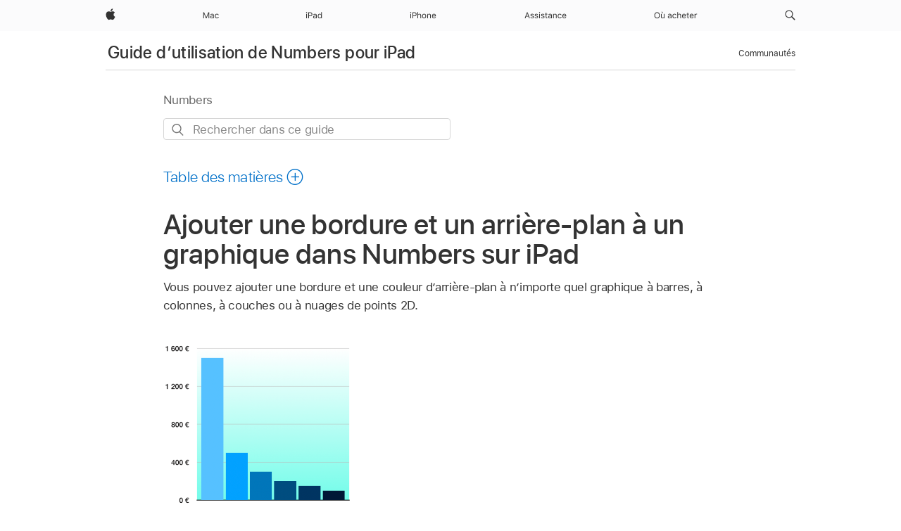

--- FILE ---
content_type: text/html;charset=utf-8
request_url: https://support.apple.com/fr-tn/guide/numbers-ipad/tan79508122d/ipados
body_size: 27012
content:

    
<!DOCTYPE html>
<html lang="fr" prefix="og: http://ogp.me/ns#" dir=ltr>

<head>
	<meta name="viewport" content="width=device-width, initial-scale=1" />
	<meta http-equiv="content-type" content="text/html; charset=UTF-8" />
	<title lang="fr">Ajouter une bordure et un arrière-plan à un graphique dans Numbers sur iPad - Assistance Apple (TN)</title>
	<link rel="dns-prefetch" href="https://www.apple.com/" />
	<link rel="preconnect" href="https://www.apple.com/" crossorigin />
	<link rel="canonical" href="https://support.apple.com/fr-tn/guide/numbers-ipad/tan79508122d/ipados" />
	<link rel="apple-touch-icon" href="/favicon.ico">
    <link rel="icon" type="image/png" href="/favicon.ico">
	
	
		<meta name="description" content="Dans Numbers sur iPad, ajoutez une bordure et une couleur d’arrière-plan à un graphique à barres, à colonnes, à couches ou à nuages de points 2D." />
		<meta property="og:url" content="https://support.apple.com/fr-tn/guide/numbers-ipad/tan79508122d/ipados" />
		<meta property="og:title" content="Ajouter une bordure et un arrière-plan à un graphique dans Numbers sur iPad" />
		<meta property="og:description" content="Dans Numbers sur iPad, ajoutez une bordure et une couleur d’arrière-plan à un graphique à barres, à colonnes, à couches ou à nuages de points 2D." />
		<meta property="og:site_name" content="Apple Support" />
		<meta property="og:locale" content="fr_TN" />
		<meta property="og:type" content="article" />
		<meta name="ac-gn-search-field[locale]" content="fr_TN" />
	

	
	
	
	
		<link rel="alternate" hreflang="en-ie" href="https://support.apple.com/en-ie/guide/numbers-ipad/tan79508122d/ipados">
	
		<link rel="alternate" hreflang="ar-kw" href="https://support.apple.com/ar-kw/guide/numbers-ipad/tan79508122d/ipados">
	
		<link rel="alternate" hreflang="en-il" href="https://support.apple.com/en-il/guide/numbers-ipad/tan79508122d/ipados">
	
		<link rel="alternate" hreflang="ms-my" href="https://support.apple.com/ms-my/guide/numbers-ipad/tan79508122d/ipados">
	
		<link rel="alternate" hreflang="en-in" href="https://support.apple.com/en-in/guide/numbers-ipad/tan79508122d/ipados">
	
		<link rel="alternate" hreflang="en-ae" href="https://support.apple.com/en-ae/guide/numbers-ipad/tan79508122d/ipados">
	
		<link rel="alternate" hreflang="en-za" href="https://support.apple.com/en-za/guide/numbers-ipad/tan79508122d/ipados">
	
		<link rel="alternate" hreflang="ta-in" href="https://support.apple.com/ta-in/guide/numbers-ipad/tan79508122d/ipados">
	
		<link rel="alternate" hreflang="no-no" href="https://support.apple.com/no-no/guide/numbers-ipad/tan79508122d/ipados">
	
		<link rel="alternate" hreflang="en-al" href="https://support.apple.com/en-al/guide/numbers-ipad/tan79508122d/ipados">
	
		<link rel="alternate" hreflang="en-is" href="https://support.apple.com/en-is/guide/numbers-ipad/tan79508122d/ipados">
	
		<link rel="alternate" hreflang="el-gr" href="https://support.apple.com/el-gr/guide/numbers-ipad/tan79508122d/ipados">
	
		<link rel="alternate" hreflang="en-am" href="https://support.apple.com/en-am/guide/numbers-ipad/tan79508122d/ipados">
	
		<link rel="alternate" hreflang="nl-nl" href="https://support.apple.com/nl-nl/guide/numbers-ipad/tan79508122d/ipados">
	
		<link rel="alternate" hreflang="en-au" href="https://support.apple.com/en-au/guide/numbers-ipad/tan79508122d/ipados">
	
		<link rel="alternate" hreflang="he-il" href="https://support.apple.com/he-il/guide/numbers-ipad/tan79508122d/ipados">
	
		<link rel="alternate" hreflang="en-az" href="https://support.apple.com/en-az/guide/numbers-ipad/tan79508122d/ipados">
	
		<link rel="alternate" hreflang="or-in" href="https://support.apple.com/or-in/guide/numbers-ipad/tan79508122d/ipados">
	
		<link rel="alternate" hreflang="hu-hu" href="https://support.apple.com/hu-hu/guide/numbers-ipad/tan79508122d/ipados">
	
		<link rel="alternate" hreflang="ml-in" href="https://support.apple.com/ml-in/guide/numbers-ipad/tan79508122d/ipados">
	
		<link rel="alternate" hreflang="en-jo" href="https://support.apple.com/en-jo/guide/numbers-ipad/tan79508122d/ipados">
	
		<link rel="alternate" hreflang="en-bh" href="https://support.apple.com/en-bh/guide/numbers-ipad/tan79508122d/ipados">
	
		<link rel="alternate" hreflang="es-cl" href="https://support.apple.com/es-cl/guide/numbers-ipad/tan79508122d/ipados">
	
		<link rel="alternate" hreflang="fr-sn" href="https://support.apple.com/fr-sn/guide/numbers-ipad/tan79508122d/ipados">
	
		<link rel="alternate" hreflang="fr-ca" href="https://support.apple.com/fr-ca/guide/numbers-ipad/tan79508122d/ipados">
	
		<link rel="alternate" hreflang="es-co" href="https://support.apple.com/es-co/guide/numbers-ipad/tan79508122d/ipados">
	
		<link rel="alternate" hreflang="pl-pl" href="https://support.apple.com/pl-pl/guide/numbers-ipad/tan79508122d/ipados">
	
		<link rel="alternate" hreflang="en-bn" href="https://support.apple.com/en-bn/guide/numbers-ipad/tan79508122d/ipados">
	
		<link rel="alternate" hreflang="pt-pt" href="https://support.apple.com/pt-pt/guide/numbers-ipad/tan79508122d/ipados">
	
		<link rel="alternate" hreflang="en-sa" href="https://support.apple.com/en-sa/guide/numbers-ipad/tan79508122d/ipados">
	
		<link rel="alternate" hreflang="fr-be" href="https://support.apple.com/fr-be/guide/numbers-ipad/tan79508122d/ipados">
	
		<link rel="alternate" hreflang="ar-eg" href="https://support.apple.com/ar-eg/guide/numbers-ipad/tan79508122d/ipados">
	
		<link rel="alternate" hreflang="en-bw" href="https://support.apple.com/en-bw/guide/numbers-ipad/tan79508122d/ipados">
	
		<link rel="alternate" hreflang="en-sg" href="https://support.apple.com/en-sg/guide/numbers-ipad/tan79508122d/ipados">
	
		<link rel="alternate" hreflang="en-by" href="https://support.apple.com/en-by/guide/numbers-ipad/tan79508122d/ipados">
	
		<link rel="alternate" hreflang="en-ke" href="https://support.apple.com/en-ke/guide/numbers-ipad/tan79508122d/ipados">
	
		<link rel="alternate" hreflang="hr-hr" href="https://support.apple.com/hr-hr/guide/numbers-ipad/tan79508122d/ipados">
	
		<link rel="alternate" hreflang="en-om" href="https://support.apple.com/en-om/guide/numbers-ipad/tan79508122d/ipados">
	
		<link rel="alternate" hreflang="en-ge" href="https://support.apple.com/en-ge/guide/numbers-ipad/tan79508122d/ipados">
	
		<link rel="alternate" hreflang="zh-mo" href="https://support.apple.com/zh-mo/guide/numbers-ipad/tan79508122d/ipados">
	
		<link rel="alternate" hreflang="de-at" href="https://support.apple.com/de-at/guide/numbers-ipad/tan79508122d/ipados">
	
		<link rel="alternate" hreflang="en-gu" href="https://support.apple.com/en-gu/guide/numbers-ipad/tan79508122d/ipados">
	
		<link rel="alternate" hreflang="en-gw" href="https://support.apple.com/en-gw/guide/numbers-ipad/tan79508122d/ipados">
	
		<link rel="alternate" hreflang="fr-gn" href="https://support.apple.com/fr-gn/guide/numbers-ipad/tan79508122d/ipados">
	
		<link rel="alternate" hreflang="fr-gq" href="https://support.apple.com/fr-gq/guide/numbers-ipad/tan79508122d/ipados">
	
		<link rel="alternate" hreflang="cs-cz" href="https://support.apple.com/cs-cz/guide/numbers-ipad/tan79508122d/ipados">
	
		<link rel="alternate" hreflang="en-ph" href="https://support.apple.com/en-ph/guide/numbers-ipad/tan79508122d/ipados">
	
		<link rel="alternate" hreflang="zh-tw" href="https://support.apple.com/zh-tw/guide/numbers-ipad/tan79508122d/ipados">
	
		<link rel="alternate" hreflang="en-hk" href="https://support.apple.com/en-hk/guide/numbers-ipad/tan79508122d/ipados">
	
		<link rel="alternate" hreflang="ko-kr" href="https://support.apple.com/ko-kr/guide/numbers-ipad/tan79508122d/ipados">
	
		<link rel="alternate" hreflang="sk-sk" href="https://support.apple.com/sk-sk/guide/numbers-ipad/tan79508122d/ipados">
	
		<link rel="alternate" hreflang="ru-ru" href="https://support.apple.com/ru-ru/guide/numbers-ipad/tan79508122d/ipados">
	
		<link rel="alternate" hreflang="ar-om" href="https://support.apple.com/ar-om/guide/numbers-ipad/tan79508122d/ipados">
	
		<link rel="alternate" hreflang="en-qa" href="https://support.apple.com/en-qa/guide/numbers-ipad/tan79508122d/ipados">
	
		<link rel="alternate" hreflang="sv-se" href="https://support.apple.com/sv-se/guide/numbers-ipad/tan79508122d/ipados">
	
		<link rel="alternate" hreflang="mr-in" href="https://support.apple.com/mr-in/guide/numbers-ipad/tan79508122d/ipados">
	
		<link rel="alternate" hreflang="da-dk" href="https://support.apple.com/da-dk/guide/numbers-ipad/tan79508122d/ipados">
	
		<link rel="alternate" hreflang="uk-ua" href="https://support.apple.com/uk-ua/guide/numbers-ipad/tan79508122d/ipados">
	
		<link rel="alternate" hreflang="en-us" href="https://support.apple.com/guide/numbers-ipad/tan79508122d/ipados">
	
		<link rel="alternate" hreflang="en-mk" href="https://support.apple.com/en-mk/guide/numbers-ipad/tan79508122d/ipados">
	
		<link rel="alternate" hreflang="en-mn" href="https://support.apple.com/en-mn/guide/numbers-ipad/tan79508122d/ipados">
	
		<link rel="alternate" hreflang="gu-in" href="https://support.apple.com/gu-in/guide/numbers-ipad/tan79508122d/ipados">
	
		<link rel="alternate" hreflang="en-eg" href="https://support.apple.com/en-eg/guide/numbers-ipad/tan79508122d/ipados">
	
		<link rel="alternate" hreflang="en-mo" href="https://support.apple.com/en-mo/guide/numbers-ipad/tan79508122d/ipados">
	
		<link rel="alternate" hreflang="en-uz" href="https://support.apple.com/en-uz/guide/numbers-ipad/tan79508122d/ipados">
	
		<link rel="alternate" hreflang="fr-ne" href="https://support.apple.com/fr-ne/guide/numbers-ipad/tan79508122d/ipados">
	
		<link rel="alternate" hreflang="en-mt" href="https://support.apple.com/en-mt/guide/numbers-ipad/tan79508122d/ipados">
	
		<link rel="alternate" hreflang="nl-be" href="https://support.apple.com/nl-be/guide/numbers-ipad/tan79508122d/ipados">
	
		<link rel="alternate" hreflang="zh-cn" href="https://support.apple.com/zh-cn/guide/numbers-ipad/tan79508122d/ipados">
	
		<link rel="alternate" hreflang="te-in" href="https://support.apple.com/te-in/guide/numbers-ipad/tan79508122d/ipados">
	
		<link rel="alternate" hreflang="en-mz" href="https://support.apple.com/en-mz/guide/numbers-ipad/tan79508122d/ipados">
	
		<link rel="alternate" hreflang="fr-ml" href="https://support.apple.com/fr-ml/guide/numbers-ipad/tan79508122d/ipados">
	
		<link rel="alternate" hreflang="en-my" href="https://support.apple.com/en-my/guide/numbers-ipad/tan79508122d/ipados">
	
		<link rel="alternate" hreflang="hi-in" href="https://support.apple.com/hi-in/guide/numbers-ipad/tan79508122d/ipados">
	
		<link rel="alternate" hreflang="fr-mu" href="https://support.apple.com/fr-mu/guide/numbers-ipad/tan79508122d/ipados">
	
		<link rel="alternate" hreflang="en-ng" href="https://support.apple.com/en-ng/guide/numbers-ipad/tan79508122d/ipados">
	
		<link rel="alternate" hreflang="el-cy" href="https://support.apple.com/el-cy/guide/numbers-ipad/tan79508122d/ipados">
	
		<link rel="alternate" hreflang="en-vn" href="https://support.apple.com/en-vn/guide/numbers-ipad/tan79508122d/ipados">
	
		<link rel="alternate" hreflang="ja-jp" href="https://support.apple.com/ja-jp/guide/numbers-ipad/tan79508122d/ipados">
	
		<link rel="alternate" hreflang="de-ch" href="https://support.apple.com/de-ch/guide/numbers-ipad/tan79508122d/ipados">
	
		<link rel="alternate" hreflang="ar-qa" href="https://support.apple.com/ar-qa/guide/numbers-ipad/tan79508122d/ipados">
	
		<link rel="alternate" hreflang="en-nz" href="https://support.apple.com/en-nz/guide/numbers-ipad/tan79508122d/ipados">
	
		<link rel="alternate" hreflang="ro-ro" href="https://support.apple.com/ro-ro/guide/numbers-ipad/tan79508122d/ipados">
	
		<link rel="alternate" hreflang="it-ch" href="https://support.apple.com/it-ch/guide/numbers-ipad/tan79508122d/ipados">
	
		<link rel="alternate" hreflang="tr-tr" href="https://support.apple.com/tr-tr/guide/numbers-ipad/tan79508122d/ipados">
	
		<link rel="alternate" hreflang="fr-fr" href="https://support.apple.com/fr-fr/guide/numbers-ipad/tan79508122d/ipados">
	
		<link rel="alternate" hreflang="vi-vn" href="https://support.apple.com/vi-vn/guide/numbers-ipad/tan79508122d/ipados">
	
		<link rel="alternate" hreflang="en-gb" href="https://support.apple.com/en-gb/guide/numbers-ipad/tan79508122d/ipados">
	
		<link rel="alternate" hreflang="fi-fi" href="https://support.apple.com/fi-fi/guide/numbers-ipad/tan79508122d/ipados">
	
		<link rel="alternate" hreflang="en-kg" href="https://support.apple.com/en-kg/guide/numbers-ipad/tan79508122d/ipados">
	
		<link rel="alternate" hreflang="en-ca" href="https://support.apple.com/en-ca/guide/numbers-ipad/tan79508122d/ipados">
	
		<link rel="alternate" hreflang="fr-tn" href="https://support.apple.com/fr-tn/guide/numbers-ipad/tan79508122d/ipados">
	
		<link rel="alternate" hreflang="ar-ae" href="https://support.apple.com/ar-ae/guide/numbers-ipad/tan79508122d/ipados">
	
		<link rel="alternate" hreflang="bn-in" href="https://support.apple.com/bn-in/guide/numbers-ipad/tan79508122d/ipados">
	
		<link rel="alternate" hreflang="en-kw" href="https://support.apple.com/en-kw/guide/numbers-ipad/tan79508122d/ipados">
	
		<link rel="alternate" hreflang="en-kz" href="https://support.apple.com/en-kz/guide/numbers-ipad/tan79508122d/ipados">
	
		<link rel="alternate" hreflang="fr-cf" href="https://support.apple.com/fr-cf/guide/numbers-ipad/tan79508122d/ipados">
	
		<link rel="alternate" hreflang="fr-ci" href="https://support.apple.com/fr-ci/guide/numbers-ipad/tan79508122d/ipados">
	
		<link rel="alternate" hreflang="pa-in" href="https://support.apple.com/pa-in/guide/numbers-ipad/tan79508122d/ipados">
	
		<link rel="alternate" hreflang="fr-ch" href="https://support.apple.com/fr-ch/guide/numbers-ipad/tan79508122d/ipados">
	
		<link rel="alternate" hreflang="es-us" href="https://support.apple.com/es-us/guide/numbers-ipad/tan79508122d/ipados">
	
		<link rel="alternate" hreflang="kn-in" href="https://support.apple.com/kn-in/guide/numbers-ipad/tan79508122d/ipados">
	
		<link rel="alternate" hreflang="fr-cm" href="https://support.apple.com/fr-cm/guide/numbers-ipad/tan79508122d/ipados">
	
		<link rel="alternate" hreflang="en-lb" href="https://support.apple.com/en-lb/guide/numbers-ipad/tan79508122d/ipados">
	
		<link rel="alternate" hreflang="en-tj" href="https://support.apple.com/en-tj/guide/numbers-ipad/tan79508122d/ipados">
	
		<link rel="alternate" hreflang="en-tm" href="https://support.apple.com/en-tm/guide/numbers-ipad/tan79508122d/ipados">
	
		<link rel="alternate" hreflang="ar-sa" href="https://support.apple.com/ar-sa/guide/numbers-ipad/tan79508122d/ipados">
	
		<link rel="alternate" hreflang="ca-es" href="https://support.apple.com/ca-es/guide/numbers-ipad/tan79508122d/ipados">
	
		<link rel="alternate" hreflang="de-de" href="https://support.apple.com/de-de/guide/numbers-ipad/tan79508122d/ipados">
	
		<link rel="alternate" hreflang="en-lk" href="https://support.apple.com/en-lk/guide/numbers-ipad/tan79508122d/ipados">
	
		<link rel="alternate" hreflang="fr-ma" href="https://support.apple.com/fr-ma/guide/numbers-ipad/tan79508122d/ipados">
	
		<link rel="alternate" hreflang="zh-hk" href="https://support.apple.com/zh-hk/guide/numbers-ipad/tan79508122d/ipados">
	
		<link rel="alternate" hreflang="pt-br" href="https://support.apple.com/pt-br/guide/numbers-ipad/tan79508122d/ipados">
	
		<link rel="alternate" hreflang="de-li" href="https://support.apple.com/de-li/guide/numbers-ipad/tan79508122d/ipados">
	
		<link rel="alternate" hreflang="es-es" href="https://support.apple.com/es-es/guide/numbers-ipad/tan79508122d/ipados">
	
		<link rel="alternate" hreflang="ar-bh" href="https://support.apple.com/ar-bh/guide/numbers-ipad/tan79508122d/ipados">
	
		<link rel="alternate" hreflang="fr-mg" href="https://support.apple.com/fr-mg/guide/numbers-ipad/tan79508122d/ipados">
	
		<link rel="alternate" hreflang="ar-jo" href="https://support.apple.com/ar-jo/guide/numbers-ipad/tan79508122d/ipados">
	
		<link rel="alternate" hreflang="es-mx" href="https://support.apple.com/es-mx/guide/numbers-ipad/tan79508122d/ipados">
	
		<link rel="alternate" hreflang="it-it" href="https://support.apple.com/it-it/guide/numbers-ipad/tan79508122d/ipados">
	
		<link rel="alternate" hreflang="ur-in" href="https://support.apple.com/ur-in/guide/numbers-ipad/tan79508122d/ipados">
	
		<link rel="alternate" hreflang="id-id" href="https://support.apple.com/id-id/guide/numbers-ipad/tan79508122d/ipados">
	
		<link rel="alternate" hreflang="de-lu" href="https://support.apple.com/de-lu/guide/numbers-ipad/tan79508122d/ipados">
	
		<link rel="alternate" hreflang="en-md" href="https://support.apple.com/en-md/guide/numbers-ipad/tan79508122d/ipados">
	
		<link rel="alternate" hreflang="fr-lu" href="https://support.apple.com/fr-lu/guide/numbers-ipad/tan79508122d/ipados">
	
		<link rel="alternate" hreflang="en-me" href="https://support.apple.com/en-me/guide/numbers-ipad/tan79508122d/ipados">
	
		<link rel="alternate" hreflang="th-th" href="https://support.apple.com/th-th/guide/numbers-ipad/tan79508122d/ipados">
	

		<link rel="preload" as="style" href="/clientside/build/apd-sasskit.built.css" onload="this.onload=null;this.rel='stylesheet'">
		<noscript>
			<link rel="stylesheet" href="/clientside/build/apd-sasskit.built.css" type="text/css" />
		</noscript>

		
			<link rel="preload" as="style" href="/clientside/build/app-apd.css" onload="this.onload=null;this.rel='stylesheet'">
			<noscript>
				<link rel="stylesheet" href="/clientside/build/app-apd.css" type="text/css" />
			</noscript>
    	

	
    <link rel="preload" as="style"
        href="//www.apple.com/wss/fonts?families=SF+Pro,v1:200,300,400,500,600|SF+Pro+Icons,v1"
        onload="this.onload=null;this.rel='stylesheet'">
    <noscript>
        <link rel="stylesheet" href="//www.apple.com/wss/fonts?families=SF+Pro,v1:200,300,400,500,600|SF+Pro+Icons,v1" type="text/css" />
    </noscript>


	<script>
 
    var _applemd = {
        page: {
            
            site_section: "kb",
            
            content_type: "bk",
            info_type: "",
            topics: "",
            in_house: "",
            locale: "fr-tn",
            
                content_template: "topic",
            
            friendly_content: {
                title: `Guide d’utilisation de Numbers pour iPad`,
                publish_date: "04032025",
                
                    topic_id:   "TAN79508122D",
                    article_id        :   "BK_1623EE86DA5C9126038A39592F65F955_TAN79508122D",
                    product_version   :   "numbers-ipad, 14.4",
                    os_version        :   "Numbers, 1.0",
                    article_version   :   "1"
                
            },
            
            
        },
        
            product: "numbers-ipad"
        
    };
    const isMobilePlayer = /iPhone|iPod|Android/i.test(navigator.userAgent);
    

</script>

	
	<script>
		var data = {	
			showHelpFulfeedBack: true,
			id: "BK_1623EE86DA5C9126038A39592F65F955_TAN79508122D",
			locale: "fr_FR",
			podCookie: "tn~fr",
			source : "",
			isSecureEnv: false,
			dtmPageSource: "topic",
			domain: "support.apple.com",
			isNeighborJsEnabled: true,
            dtmPageName: "acs.pageload"
		}
		window.appState = JSON.stringify(data);
	</script>
	 
		<script src="/clientside/build/nn.js" type="text/javascript" charset="utf-8"></script>
<script>
    
     var neighborInitData = {
        appDataSchemaVersion: '1.0.0',
        webVitalDataThrottlingPercentage: 100,
        reportThrottledWebVitalDataTypes: ['system:dom-content-loaded', 'system:load', 'system:unfocus', 'system:focus', 'system:unload', 'system:page-hide', 'system:visibility-change-visible', 'system:visibility-change-hidden', 'system:event', 'app:load', 'app:unload', 'app:event'],
        trackMarcomSearch: true,
        trackSurvey: true,
        
        endpoint: 'https://supportmetrics.apple.com/content/services/stats'
    }
</script>

	



</head>


	<body id="tan79508122d" dir="ltr" data-istaskopen="false" lang="fr" class="ac-gn-current-support no-js AppleTopic apd-topic" data-designversion="2" itemscope
		itemtype="https://schema.org/TechArticle">

    
	
		





		 <meta name="globalnav-store-key" content="S2A49YFKJF2JAT22K" />
<meta name="globalnav-search-field[name]" content="q" />
<meta name="globalnav-search-field[action]" content="https://support.apple.com/kb/index" />
<meta name="globalnav-search-field[src]" content="globalnav_support" />
<meta name="globalnav-search-field[type]" content="organic" />
<meta name="globalnav-search-field[page]" content="search" />
<meta name="globalnav-search-field[locale]" content="fr_TN" />
<meta name="globalnav-search-field[placeholder]" content="Rechercher dans l’assistance" />
<link
  rel="stylesheet"
  type="text/css"
  href="https://www.apple.com/api-www/global-elements/global-header/v1/assets/globalheader.css"
/>
<div id="globalheader" class="globalnav-scrim globalheader-light"><aside id="globalmessage-segment" lang="fr-TN" dir="ltr" class="globalmessage-segment"><ul data-strings="{}" class="globalmessage-segment-content"></ul></aside><nav id="globalnav" lang="fr-TN" dir="ltr" aria-label="Global" data-analytics-element-engagement-start="globalnav:onFlyoutOpen" data-analytics-element-engagement-end="globalnav:onFlyoutClose" data-analytics-activitymap-region-id="global nav" data-analytics-region="global nav" class="globalnav no-js   "><div class="globalnav-content"><div class="globalnav-item globalnav-menuback"><button aria-label="Menu principal" class="globalnav-menuback-button"><span class="globalnav-chevron-icon"><svg height="48" viewBox="0 0 9 48" width="9" xmlns="http://www.w3.org/2000/svg"><path d="m1.5618 24.0621 6.5581-6.4238c.2368-.2319.2407-.6118.0088-.8486-.2324-.2373-.6123-.2407-.8486-.0088l-7 6.8569c-.1157.1138-.1807.2695-.1802.4316.001.1621.0674.3174.1846.4297l7 6.7241c.1162.1118.2661.1675.4155.1675.1577 0 .3149-.062.4326-.1846.2295-.2388.2222-.6187-.0171-.8481z"></path></svg></span></button></div><ul id="globalnav-list" class="globalnav-list"><li data-analytics-element-engagement="globalnav hover - apple" class="
				globalnav-item
				globalnav-item-apple
				
				
			"><a href="https://www.apple.com/tn/" data-globalnav-item-name="apple" data-analytics-title="apple home" aria-label="Apple" class="globalnav-link globalnav-link-apple"><span class="globalnav-image-regular globalnav-link-image"><svg height="44" viewBox="0 0 14 44" width="14" xmlns="http://www.w3.org/2000/svg"><path d="m13.0729 17.6825a3.61 3.61 0 0 0 -1.7248 3.0365 3.5132 3.5132 0 0 0 2.1379 3.2223 8.394 8.394 0 0 1 -1.0948 2.2618c-.6816.9812-1.3943 1.9623-2.4787 1.9623s-1.3633-.63-2.613-.63c-1.2187 0-1.6525.6507-2.644.6507s-1.6834-.9089-2.4787-2.0243a9.7842 9.7842 0 0 1 -1.6628-5.2776c0-3.0984 2.014-4.7405 3.9969-4.7405 1.0535 0 1.9314.6919 2.5924.6919.63 0 1.6112-.7333 2.8092-.7333a3.7579 3.7579 0 0 1 3.1604 1.5802zm-3.7284-2.8918a3.5615 3.5615 0 0 0 .8469-2.22 1.5353 1.5353 0 0 0 -.031-.32 3.5686 3.5686 0 0 0 -2.3445 1.2084 3.4629 3.4629 0 0 0 -.8779 2.1585 1.419 1.419 0 0 0 .031.2892 1.19 1.19 0 0 0 .2169.0207 3.0935 3.0935 0 0 0 2.1586-1.1368z"></path></svg></span><span class="globalnav-image-compact globalnav-link-image"><svg height="48" viewBox="0 0 17 48" width="17" xmlns="http://www.w3.org/2000/svg"><path d="m15.5752 19.0792a4.2055 4.2055 0 0 0 -2.01 3.5376 4.0931 4.0931 0 0 0 2.4908 3.7542 9.7779 9.7779 0 0 1 -1.2755 2.6351c-.7941 1.1431-1.6244 2.2862-2.8878 2.2862s-1.5883-.734-3.0443-.734c-1.42 0-1.9252.7581-3.08.7581s-1.9611-1.0589-2.8876-2.3584a11.3987 11.3987 0 0 1 -1.9373-6.1487c0-3.61 2.3464-5.523 4.6566-5.523 1.2274 0 2.25.8062 3.02.8062.734 0 1.8771-.8543 3.2729-.8543a4.3778 4.3778 0 0 1 3.6822 1.841zm-6.8586-2.0456a1.3865 1.3865 0 0 1 -.2527-.024 1.6557 1.6557 0 0 1 -.0361-.337 4.0341 4.0341 0 0 1 1.0228-2.5148 4.1571 4.1571 0 0 1 2.7314-1.4078 1.7815 1.7815 0 0 1 .0361.373 4.1487 4.1487 0 0 1 -.9867 2.587 3.6039 3.6039 0 0 1 -2.5148 1.3236z"></path></svg></span><span class="globalnav-link-text">Apple</span></a></li><li data-topnav-flyout-item="menu" data-topnav-flyout-label="Menu" role="none" class="globalnav-item globalnav-menu"><div data-topnav-flyout="menu" class="globalnav-flyout"><div class="globalnav-menu-list"><div data-analytics-element-engagement="globalnav hover - mac" class="
				globalnav-item
				globalnav-item-mac
				globalnav-item-menu
				
			"><ul role="none" class="globalnav-submenu-trigger-group"><li class="globalnav-submenu-trigger-item"><a href="https://www.apple.com/tn/mac/" data-globalnav-item-name="mac" data-topnav-flyout-trigger-compact="true" data-analytics-title="mac" data-analytics-element-engagement="hover - mac" aria-label="Mac" class="globalnav-link globalnav-submenu-trigger-link globalnav-link-mac"><span class="globalnav-link-text-container"><span class="globalnav-image-regular globalnav-link-image"><svg height="44" viewBox="0 0 23 44" width="23" xmlns="http://www.w3.org/2000/svg"><path d="m8.1558 25.9987v-6.457h-.0703l-2.666 6.457h-.8907l-2.666-6.457h-.0703v6.457h-.9844v-8.4551h1.2246l2.8945 7.0547h.0938l2.8945-7.0547h1.2246v8.4551zm2.5166-1.7696c0-1.1309.832-1.7812 2.3027-1.8691l1.8223-.1113v-.5742c0-.7793-.4863-1.207-1.4297-1.207-.7559 0-1.2832.2871-1.4238.7852h-1.0195c.1348-1.0137 1.1309-1.6816 2.4785-1.6816 1.541 0 2.4023.791 2.4023 2.1035v4.3242h-.9609v-.9318h-.0938c-.4102.6738-1.1016 1.043-1.9453 1.043-1.2246 0-2.1328-.7266-2.1328-1.8809zm4.125-.5859v-.5801l-1.6992.1113c-.9609.0645-1.3828.3984-1.3828 1.0312 0 .6445.5449 1.0195 1.2773 1.0195 1.0371.0001 1.8047-.6796 1.8047-1.5819zm6.958-2.0273c-.1641-.627-.7207-1.1367-1.6289-1.1367-1.1367 0-1.8516.9082-1.8516 2.3379 0 1.459.7266 2.3848 1.8516 2.3848.8496 0 1.4414-.3926 1.6289-1.1074h1.0195c-.1816 1.1602-1.125 2.0156-2.6426 2.0156-1.7695 0-2.9004-1.2832-2.9004-3.293 0-1.9688 1.125-3.2461 2.8945-3.2461 1.5352 0 2.4727.9199 2.6484 2.0449z"></path></svg></span><span class="globalnav-link-text">Mac</span></span></a></li></ul></div><div data-analytics-element-engagement="globalnav hover - ipad" class="
				globalnav-item
				globalnav-item-ipad
				globalnav-item-menu
				
			"><ul role="none" class="globalnav-submenu-trigger-group"><li class="globalnav-submenu-trigger-item"><a href="https://www.apple.com/tn/ipad/" data-globalnav-item-name="ipad" data-topnav-flyout-trigger-compact="true" data-analytics-title="ipad" data-analytics-element-engagement="hover - ipad" aria-label="iPad" class="globalnav-link globalnav-submenu-trigger-link globalnav-link-ipad"><span class="globalnav-link-text-container"><span class="globalnav-image-regular globalnav-link-image"><svg height="44" viewBox="0 0 24 44" width="24" xmlns="http://www.w3.org/2000/svg"><path d="m14.9575 23.7002c0 .902-.768 1.582-1.805 1.582-.732 0-1.277-.375-1.277-1.02 0-.632.422-.966 1.383-1.031l1.699-.111zm-1.395-4.072c-1.347 0-2.343.668-2.478 1.681h1.019c.141-.498.668-.785 1.424-.785.944 0 1.43.428 1.43 1.207v.574l-1.822.112c-1.471.088-2.303.738-2.303 1.869 0 1.154.908 1.881 2.133 1.881.844 0 1.535-.369 1.945-1.043h.094v.931h.961v-4.324c0-1.312-.862-2.103-2.403-2.103zm6.769 5.575c-1.155 0-1.846-.885-1.846-2.361 0-1.471.697-2.362 1.846-2.362 1.142 0 1.857.914 1.857 2.362 0 1.459-.709 2.361-1.857 2.361zm1.834-8.027v3.503h-.088c-.358-.691-1.102-1.107-1.981-1.107-1.605 0-2.654 1.289-2.654 3.27 0 1.986 1.037 3.269 2.654 3.269.873 0 1.623-.416 2.022-1.119h.093v1.008h.961v-8.824zm-15.394 4.869h-1.863v-3.563h1.863c1.225 0 1.899.639 1.899 1.799 0 1.119-.697 1.764-1.899 1.764zm.276-4.5h-3.194v8.455h1.055v-3.018h2.127c1.588 0 2.719-1.119 2.719-2.701 0-1.611-1.108-2.736-2.707-2.736zm-6.064 8.454h1.008v-6.316h-1.008zm-.199-8.237c0-.387.316-.704.703-.704s.703.317.703.704c0 .386-.316.703-.703.703s-.703-.317-.703-.703z"></path></svg></span><span class="globalnav-link-text">iPad</span></span></a></li></ul></div><div data-analytics-element-engagement="globalnav hover - iphone" class="
				globalnav-item
				globalnav-item-iphone
				globalnav-item-menu
				
			"><ul role="none" class="globalnav-submenu-trigger-group"><li class="globalnav-submenu-trigger-item"><a href="https://www.apple.com/tn/iphone/" data-globalnav-item-name="iphone" data-topnav-flyout-trigger-compact="true" data-analytics-title="iphone" data-analytics-element-engagement="hover - iphone" aria-label="iPhone" class="globalnav-link globalnav-submenu-trigger-link globalnav-link-iphone"><span class="globalnav-link-text-container"><span class="globalnav-image-regular globalnav-link-image"><svg height="44" viewBox="0 0 38 44" width="38" xmlns="http://www.w3.org/2000/svg"><path d="m32.7129 22.3203h3.48c-.023-1.119-.691-1.857-1.693-1.857-1.008 0-1.711.738-1.787 1.857zm4.459 2.045c-.293 1.078-1.277 1.746-2.66 1.746-1.752 0-2.848-1.266-2.848-3.264 0-1.986 1.113-3.275 2.848-3.275 1.705 0 2.742 1.213 2.742 3.176v.386h-4.541v.047c.053 1.248.75 2.039 1.822 2.039.815 0 1.366-.298 1.629-.855zm-12.282-4.682h.961v.996h.094c.316-.697.932-1.107 1.898-1.107 1.418 0 2.209.838 2.209 2.338v4.09h-1.007v-3.844c0-1.137-.481-1.676-1.489-1.676s-1.658.674-1.658 1.781v3.739h-1.008zm-2.499 3.158c0-1.5-.674-2.361-1.869-2.361-1.196 0-1.87.861-1.87 2.361 0 1.495.674 2.362 1.87 2.362 1.195 0 1.869-.867 1.869-2.362zm-4.782 0c0-2.033 1.114-3.269 2.913-3.269 1.798 0 2.912 1.236 2.912 3.269 0 2.028-1.114 3.27-2.912 3.27-1.799 0-2.913-1.242-2.913-3.27zm-6.636-5.666h1.008v3.504h.093c.317-.697.979-1.107 1.946-1.107 1.336 0 2.179.855 2.179 2.338v4.09h-1.007v-3.844c0-1.119-.504-1.676-1.459-1.676-1.131 0-1.752.715-1.752 1.781v3.739h-1.008zm-6.015 4.87h1.863c1.202 0 1.899-.645 1.899-1.764 0-1.16-.674-1.799-1.899-1.799h-1.863zm2.139-4.5c1.599 0 2.707 1.125 2.707 2.736 0 1.582-1.131 2.701-2.719 2.701h-2.127v3.018h-1.055v-8.455zm-6.114 8.454h1.008v-6.316h-1.008zm-.2-8.238c0-.386.317-.703.703-.703.387 0 .704.317.704.703 0 .387-.317.704-.704.704-.386 0-.703-.317-.703-.704z"></path></svg></span><span class="globalnav-link-text">iPhone</span></span></a></li></ul></div><div data-analytics-element-engagement="globalnav hover - support" class="
				globalnav-item
				globalnav-item-support
				globalnav-item-menu
				
			"><ul role="none" class="globalnav-submenu-trigger-group"><li class="globalnav-submenu-trigger-item"><a href="https://support.apple.com/fr-tn/?cid=gn-ols-home-hp-tab" data-globalnav-item-name="support" data-topnav-flyout-trigger-compact="true" data-analytics-title="support" data-analytics-element-engagement="hover - support" data-analytics-exit-link="true" aria-label="Assistance" class="globalnav-link globalnav-submenu-trigger-link globalnav-link-support"><span class="globalnav-link-text-container"><span class="globalnav-image-regular globalnav-link-image"><svg height="44" viewBox="0 0 62 44" width="62" xmlns="http://www.w3.org/2000/svg"><path d="m6.7246 23.5801h-3.3633l-.8496 2.4199h-1.1074l3.1172-8.4551h1.043l3.1171 8.4551h-1.1074zm-3.0527-.8965h2.7422l-1.3242-3.7734h-.0938zm8.3349-3.1113c1.3242 0 2.2441.6562 2.3789 1.6934h-.9961c-.1348-.5039-.627-.8379-1.3887-.8379-.75 0-1.3359.3809-1.3359.9434 0 .4336.3516.7031 1.0957.8848l.9727.2344c1.1895.2871 1.7637.8027 1.7637 1.7109 0 1.1309-1.0957 1.9102-2.5312 1.9102-1.4062 0-2.373-.6738-2.4844-1.7227h1.0371c.1699.5332.6738.873 1.4824.873.8496 0 1.459-.4043 1.459-.9844 0-.4336-.3281-.7266-1.002-.8906l-1.084-.2637c-1.1836-.2871-1.7227-.7969-1.7227-1.7109.0001-1.0489 1.0137-1.8399 2.3555-1.8399zm6.044 0c1.3242 0 2.2441.6562 2.3789 1.6934h-.9961c-.1348-.5039-.627-.8379-1.3887-.8379-.75 0-1.3359.3809-1.3359.9434 0 .4336.3516.7031 1.0957.8848l.9727.2344c1.1895.2871 1.7637.8027 1.7637 1.7109 0 1.1309-1.0957 1.9102-2.5312 1.9102-1.4062 0-2.373-.6738-2.4844-1.7227h1.0371c.1699.5332.6738.873 1.4824.873.8496 0 1.459-.4043 1.459-.9844 0-.4336-.3281-.7266-1.002-.8906l-1.084-.2637c-1.1836-.2871-1.7227-.7969-1.7227-1.7109 0-1.0489 1.0137-1.8399 2.3555-1.8399zm3.7768-1.8106c0-.3867.3164-.7031.7031-.7031s.7031.3164.7031.7031-.3164.7031-.7031.7031-.7031-.3164-.7031-.7031zm.1993 1.9219h1.0078v6.3164h-1.0078zm5.0185-.1113c1.3242 0 2.2441.6562 2.3789 1.6934h-.9961c-.1348-.5039-.627-.8379-1.3887-.8379-.75 0-1.3359.3809-1.3359.9434 0 .4336.3516.7031 1.0957.8848l.9727.2344c1.1895.2871 1.7637.8027 1.7637 1.7109 0 1.1309-1.0957 1.9102-2.5312 1.9102-1.4062 0-2.373-.6738-2.4844-1.7227h1.0371c.1699.5332.6738.873 1.4824.873.8496 0 1.459-.4043 1.459-.9844 0-.4336-.3281-.7266-1.002-.8906l-1.084-.2637c-1.1836-.2871-1.7227-.7969-1.7227-1.7109 0-1.0489 1.0137-1.8399 2.3555-1.8399zm5.3233-1.5235v1.6348h1.4062v.8438h-1.4062v3.5742c0 .7441.2812 1.0605.9375 1.0605.1816 0 .2812-.0059.4688-.0234v.8496c-.1992.0352-.3926.0586-.5918.0586-1.3008 0-1.8223-.4805-1.8223-1.6875v-3.832h-1.0195v-.8438h1.0195v-1.6348zm2.4345 6.1817c0-1.1309.832-1.7812 2.3027-1.8691l1.8223-.1113v-.5742c0-.7793-.4863-1.207-1.4297-1.207-.7559 0-1.2832.2871-1.4238.7852h-1.0195c.1348-1.0137 1.1309-1.6816 2.4785-1.6816 1.541 0 2.4023.791 2.4023 2.1035v4.324h-.9609v-.9316h-.0938c-.4102.6738-1.1016 1.043-1.9453 1.043-1.2246-.0001-2.1328-.7266-2.1328-1.8809zm4.125-.586v-.5801l-1.6992.1113c-.9609.0645-1.3828.3984-1.3828 1.0312 0 .6445.5449 1.0195 1.2773 1.0195 1.0371.0002 1.8047-.6795 1.8047-1.5819zm2.7515-3.9609h.9609v.9961h.0938c.3164-.6973.9316-1.1074 1.8984-1.1074 1.418 0 2.209.8379 2.209 2.3379v4.0898h-1.0078v-3.8438c0-1.1367-.4805-1.6758-1.4883-1.6758s-1.6582.6738-1.6582 1.7812v3.7384h-1.0078zm11.0889 1.9336c-.1641-.627-.7207-1.1367-1.6289-1.1367-1.1367 0-1.8516.9082-1.8516 2.3379 0 1.459.7266 2.3848 1.8516 2.3848.8496 0 1.4414-.3926 1.6289-1.1074h1.0195c-.1816 1.1602-1.125 2.0156-2.6426 2.0156-1.7695 0-2.9004-1.2832-2.9004-3.293 0-1.9688 1.125-3.2461 2.8945-3.2461 1.5352 0 2.4727.9199 2.6484 2.0449zm7.5791 2.748c-.293 1.0781-1.2773 1.7461-2.6602 1.7461-1.752 0-2.8477-1.2656-2.8477-3.2637 0-1.9863 1.1133-3.2754 2.8477-3.2754 1.7051 0 2.7422 1.2129 2.7422 3.1758v.3867h-4.541v.0469c.0527 1.248.75 2.0391 1.8223 2.0391.8145 0 1.3652-.2988 1.6289-.8555zm-4.459-2.0449h3.4805c-.0234-1.1191-.6914-1.8574-1.6934-1.8574-1.0078 0-1.711.7383-1.7871 1.8574z"></path></svg></span><span class="globalnav-link-text">Assistance</span></span></a></li></ul></div><div data-analytics-element-engagement="globalnav hover - where-to-buy" class="
				globalnav-item
				globalnav-item-where-to-buy
				globalnav-item-menu
				
			"><ul role="none" class="globalnav-submenu-trigger-group"><li class="globalnav-submenu-trigger-item"><a href="https://www.apple.com/tn/buy/" data-globalnav-item-name="where-to-buy" data-topnav-flyout-trigger-compact="true" data-analytics-title="where to buy" data-analytics-element-engagement="hover - where to buy" aria-label="Où acheter" class="globalnav-link globalnav-submenu-trigger-link globalnav-link-where-to-buy"><span class="globalnav-link-text-container"><span class="globalnav-image-regular globalnav-link-image"><svg height="44" viewBox="0 0 62 44" width="62" xmlns="http://www.w3.org/2000/svg"><path d="m8.3878 21.767c0 2.7012-1.4648 4.4297-3.8789 4.4297-2.4258 0-3.8789-1.7227-3.8789-4.4297 0-2.7188 1.4883-4.4238 3.8789-4.4238 2.4024 0 3.8789 1.7109 3.8789 4.4238zm-6.6738 0c0 2.0977 1.0371 3.457 2.7949 3.457 1.7344 0 2.7949-1.3594 2.7949-3.457 0-2.1152-1.0664-3.4512-2.7949-3.4512-1.7226.0001-2.7949 1.336-2.7949 3.4512zm13.3628 4.2305h-.9609v-.9902h-.0938c-.3164.7031-.9902 1.1016-1.957 1.1016-1.418 0-2.1562-.8438-2.1562-2.3379v-4.0898h1.0078v3.8438c0 1.1367.4219 1.6641 1.4297 1.6641 1.1133 0 1.7227-.6621 1.7227-1.7695v-3.7383h1.0078v6.3162zm-4.3946-9.1875h1.207l1.0371 1.9922h-.8906zm9.0645 7.418c0-1.1309.832-1.7812 2.3027-1.8691l1.8223-.1113v-.5742c0-.7793-.4863-1.207-1.4297-1.207-.7559 0-1.2832.2871-1.4238.7852h-1.0195c.1348-1.0137 1.1309-1.6816 2.4785-1.6816 1.541 0 2.4023.791 2.4023 2.1035v4.3242h-.9609v-.9316h-.0938c-.4102.6738-1.1016 1.043-1.9453 1.043-1.2246-.0003-2.1328-.7268-2.1328-1.8811zm4.125-.586v-.58l-1.6992.1113c-.9609.0645-1.3828.3984-1.3828 1.0312 0 .6445.5449 1.0195 1.2773 1.0195 1.0371.0001 1.8047-.6796 1.8047-1.582zm6.958-2.0273c-.1641-.627-.7207-1.1367-1.6289-1.1367-1.1367 0-1.8516.9082-1.8516 2.3379 0 1.459.7266 2.3848 1.8516 2.3848.8496 0 1.4414-.3926 1.6289-1.1074h1.0195c-.1816 1.1602-1.125 2.0156-2.6426 2.0156-1.7695 0-2.9004-1.2832-2.9004-3.293 0-1.9688 1.125-3.2461 2.8945-3.2461 1.5352 0 2.4727.9199 2.6484 2.0449zm2.4468-4.4414h1.0078v3.5039h.0938c.3164-.6973.9785-1.1074 1.9453-1.1074 1.3359 0 2.1797.8555 2.1797 2.3379v4.0898h-1.0078v-3.8438c0-1.1191-.5039-1.6758-1.459-1.6758-1.1309 0-1.752.7148-1.752 1.7812v3.7383h-1.0078zm12.1377 7.1894c-.293 1.0781-1.2773 1.7461-2.6602 1.7461-1.752 0-2.8477-1.2656-2.8477-3.2637 0-1.9863 1.1133-3.2754 2.8477-3.2754 1.7051 0 2.7422 1.2129 2.7422 3.1758v.3867h-4.541v.0469c.0527 1.248.75 2.0391 1.8223 2.0391.8145 0 1.3652-.2988 1.6289-.8555zm-4.459-2.0449h3.4805c-.0234-1.1191-.6914-1.8574-1.6934-1.8574-1.0078 0-1.7109.7383-1.7871 1.8574zm7.4326-4.2715v1.6348h1.4062v.8438h-1.4062v3.5742c0 .7441.2812 1.0605.9375 1.0605.1816 0 .2812-.0059.4688-.0234v.8496c-.1992.0352-.3926.0586-.5918.0586-1.3008 0-1.8223-.4805-1.8223-1.6875v-3.832h-1.0195v-.8438h1.0195v-1.6348zm7.9131 6.3164c-.293 1.0781-1.2773 1.7461-2.6602 1.7461-1.752 0-2.8477-1.2656-2.8477-3.2637 0-1.9863 1.1133-3.2754 2.8477-3.2754 1.7051 0 2.7422 1.2129 2.7422 3.1758v.3867h-4.541v.0469c.0527 1.248.75 2.0391 1.8223 2.0391.8145 0 1.3652-.2988 1.6289-.8555zm-4.459-2.0449h3.4805c-.0234-1.1191-.6914-1.8574-1.6934-1.8574-1.0078 0-1.7109.7383-1.7871 1.8574zm6.0034-2.6367h.9609v.9375h.0938c.1875-.6152.9141-1.0488 1.752-1.0488.1641 0 .375.0117.5039.0293v1.0078c-.082-.0234-.4453-.0586-.6445-.0586-.9609 0-1.6582.6445-1.6582 1.5352v3.9141h-1.0078v-6.3165z"></path></svg></span><span class="globalnav-link-text">Où acheter</span></span></a></li></ul></div></div></div></li><li data-topnav-flyout-label="Rechercher sur apple.com" data-analytics-title="open - search field" class="globalnav-item globalnav-search"><a role="button" id="globalnav-menubutton-link-search" href="https://support.apple.com/kb/index?page=search&locale=fr_TN" data-topnav-flyout-trigger-regular="true" data-topnav-flyout-trigger-compact="true" aria-label="Rechercher sur apple.com" data-analytics-title="open - search field" class="globalnav-link globalnav-link-search"><span class="globalnav-image-regular"><svg xmlns="http://www.w3.org/2000/svg" width="15px" height="44px" viewBox="0 0 15 44">
<path d="M14.298,27.202l-3.87-3.87c0.701-0.929,1.122-2.081,1.122-3.332c0-3.06-2.489-5.55-5.55-5.55c-3.06,0-5.55,2.49-5.55,5.55 c0,3.061,2.49,5.55,5.55,5.55c1.251,0,2.403-0.421,3.332-1.122l3.87,3.87c0.151,0.151,0.35,0.228,0.548,0.228 s0.396-0.076,0.548-0.228C14.601,27.995,14.601,27.505,14.298,27.202z M1.55,20c0-2.454,1.997-4.45,4.45-4.45 c2.454,0,4.45,1.997,4.45,4.45S8.454,24.45,6,24.45C3.546,24.45,1.55,22.454,1.55,20z"></path>
</svg>
</span><span class="globalnav-image-compact"><svg height="48" viewBox="0 0 17 48" width="17" xmlns="http://www.w3.org/2000/svg"><path d="m16.2294 29.9556-4.1755-4.0821a6.4711 6.4711 0 1 0 -1.2839 1.2625l4.2005 4.1066a.9.9 0 1 0 1.2588-1.287zm-14.5294-8.0017a5.2455 5.2455 0 1 1 5.2455 5.2527 5.2549 5.2549 0 0 1 -5.2455-5.2527z"></path></svg></span></a><div id="globalnav-submenu-search" aria-labelledby="globalnav-menubutton-link-search" class="globalnav-flyout globalnav-submenu"><div class="globalnav-flyout-scroll-container"><div class="globalnav-flyout-content globalnav-submenu-content"><form action="https://support.apple.com/kb/index" method="get" class="globalnav-searchfield"><div class="globalnav-searchfield-wrapper"><input placeholder="Rechercher sur apple.com" aria-label="Rechercher sur apple.com" autocorrect="off" autocapitalize="off" autocomplete="off" spellcheck="false" class="globalnav-searchfield-input" name="q"><input id="globalnav-searchfield-src" type="hidden" name="src" value><input type="hidden" name="type" value><input type="hidden" name="page" value><input type="hidden" name="locale" value><button aria-label="Effacer les termes de la recherche" tabindex="-1" type="button" class="globalnav-searchfield-reset"><span class="globalnav-image-regular"><svg height="14" viewBox="0 0 14 14" width="14" xmlns="http://www.w3.org/2000/svg"><path d="m7 .0339a6.9661 6.9661 0 1 0 6.9661 6.9661 6.9661 6.9661 0 0 0 -6.9661-6.9661zm2.798 8.9867a.55.55 0 0 1 -.778.7774l-2.02-2.02-2.02 2.02a.55.55 0 0 1 -.7784-.7774l2.0206-2.0206-2.0204-2.02a.55.55 0 0 1 .7782-.7778l2.02 2.02 2.02-2.02a.55.55 0 0 1 .778.7778l-2.0203 2.02z"></path></svg></span><span class="globalnav-image-compact"><svg height="16" viewBox="0 0 16 16" width="16" xmlns="http://www.w3.org/2000/svg"><path d="m0 8a8.0474 8.0474 0 0 1 7.9922-8 8.0609 8.0609 0 0 1 8.0078 8 8.0541 8.0541 0 0 1 -8 8 8.0541 8.0541 0 0 1 -8-8zm5.6549 3.2863 2.3373-2.353 2.3451 2.353a.6935.6935 0 0 0 .4627.1961.6662.6662 0 0 0 .6667-.6667.6777.6777 0 0 0 -.1961-.4706l-2.3451-2.3373 2.3529-2.3607a.5943.5943 0 0 0 .1961-.4549.66.66 0 0 0 -.6667-.6589.6142.6142 0 0 0 -.447.1961l-2.3686 2.3606-2.353-2.3527a.6152.6152 0 0 0 -.447-.1883.6529.6529 0 0 0 -.6667.651.6264.6264 0 0 0 .1961.4549l2.3451 2.3529-2.3451 2.353a.61.61 0 0 0 -.1961.4549.6661.6661 0 0 0 .6667.6667.6589.6589 0 0 0 .4627-.1961z" ></path></svg></span></button><button aria-label="Lancer la recherche" tabindex="-1" aria-hidden="true" type="submit" class="globalnav-searchfield-submit"><span class="globalnav-image-regular"><svg height="32" viewBox="0 0 30 32" width="30" xmlns="http://www.w3.org/2000/svg"><path d="m23.3291 23.3066-4.35-4.35c-.0105-.0105-.0247-.0136-.0355-.0235a6.8714 6.8714 0 1 0 -1.5736 1.4969c.0214.0256.03.0575.0542.0815l4.35 4.35a1.1 1.1 0 1 0 1.5557-1.5547zm-15.4507-8.582a5.6031 5.6031 0 1 1 5.603 5.61 5.613 5.613 0 0 1 -5.603-5.61z"></path></svg></span><span class="globalnav-image-compact"><svg width="38" height="40" viewBox="0 0 38 40" xmlns="http://www.w3.org/2000/svg"><path d="m28.6724 27.8633-5.07-5.07c-.0095-.0095-.0224-.0122-.032-.0213a7.9967 7.9967 0 1 0 -1.8711 1.7625c.0254.03.0357.0681.0642.0967l5.07 5.07a1.3 1.3 0 0 0 1.8389-1.8379zm-18.0035-10.0033a6.5447 6.5447 0 1 1 6.545 6.5449 6.5518 6.5518 0 0 1 -6.545-6.5449z"></path></svg></span></button></div><div role="status" aria-live="polite" data-topnav-searchresults-label="total results" class="globalnav-searchresults-count"></div></form><div class="globalnav-searchresults"></div></div></div></div></li></ul><div class="globalnav-menutrigger"><button id="globalnav-menutrigger-button" aria-controls="globalnav-list" aria-label="Menu" data-topnav-menu-label-open="Menu" data-topnav-menu-label-close="Close" data-topnav-flyout-trigger-compact="menu" class="globalnav-menutrigger-button"><svg width="18" height="18" viewBox="0 0 18 18"><polyline id="globalnav-menutrigger-bread-bottom" fill="none" stroke="currentColor" stroke-width="1.2" stroke-linecap="round" stroke-linejoin="round" points="2 12, 16 12" class="globalnav-menutrigger-bread globalnav-menutrigger-bread-bottom"><animate id="globalnav-anim-menutrigger-bread-bottom-open" attributeName="points" keyTimes="0;0.5;1" dur="0.24s" begin="indefinite" fill="freeze" calcMode="spline" keySplines="0.42, 0, 1, 1;0, 0, 0.58, 1" values=" 2 12, 16 12; 2 9, 16 9; 3.5 15, 15 3.5"></animate><animate id="globalnav-anim-menutrigger-bread-bottom-close" attributeName="points" keyTimes="0;0.5;1" dur="0.24s" begin="indefinite" fill="freeze" calcMode="spline" keySplines="0.42, 0, 1, 1;0, 0, 0.58, 1" values=" 3.5 15, 15 3.5; 2 9, 16 9; 2 12, 16 12"></animate></polyline><polyline id="globalnav-menutrigger-bread-top" fill="none" stroke="currentColor" stroke-width="1.2" stroke-linecap="round" stroke-linejoin="round" points="2 5, 16 5" class="globalnav-menutrigger-bread globalnav-menutrigger-bread-top"><animate id="globalnav-anim-menutrigger-bread-top-open" attributeName="points" keyTimes="0;0.5;1" dur="0.24s" begin="indefinite" fill="freeze" calcMode="spline" keySplines="0.42, 0, 1, 1;0, 0, 0.58, 1" values=" 2 5, 16 5; 2 9, 16 9; 3.5 3.5, 15 15"></animate><animate id="globalnav-anim-menutrigger-bread-top-close" attributeName="points" keyTimes="0;0.5;1" dur="0.24s" begin="indefinite" fill="freeze" calcMode="spline" keySplines="0.42, 0, 1, 1;0, 0, 0.58, 1" values=" 3.5 3.5, 15 15; 2 9, 16 9; 2 5, 16 5"></animate></polyline></svg></button></div></div></nav><div id="globalnav-curtain" class="globalnav-curtain"></div><div id="globalnav-placeholder" class="globalnav-placeholder"></div></div><script id="__ACGH_DATA__" type="application/json">{"props":{"globalNavData":{"locale":"fr_TN","ariaLabel":"Global","analyticsAttributes":[{"name":"data-analytics-activitymap-region-id","value":"global nav"},{"name":"data-analytics-region","value":"global nav"}],"links":[{"id":"ece6714f644e7cb1b88a7e1724033d166a0faaa199838e12f549099f10eb2540","name":"apple","text":"Apple","url":"/tn/","ariaLabel":"Apple","submenuAriaLabel":"Menu Apple","images":[{"name":"regular","assetInline":"<svg height=\"44\" viewBox=\"0 0 14 44\" width=\"14\" xmlns=\"http://www.w3.org/2000/svg\"><path d=\"m13.0729 17.6825a3.61 3.61 0 0 0 -1.7248 3.0365 3.5132 3.5132 0 0 0 2.1379 3.2223 8.394 8.394 0 0 1 -1.0948 2.2618c-.6816.9812-1.3943 1.9623-2.4787 1.9623s-1.3633-.63-2.613-.63c-1.2187 0-1.6525.6507-2.644.6507s-1.6834-.9089-2.4787-2.0243a9.7842 9.7842 0 0 1 -1.6628-5.2776c0-3.0984 2.014-4.7405 3.9969-4.7405 1.0535 0 1.9314.6919 2.5924.6919.63 0 1.6112-.7333 2.8092-.7333a3.7579 3.7579 0 0 1 3.1604 1.5802zm-3.7284-2.8918a3.5615 3.5615 0 0 0 .8469-2.22 1.5353 1.5353 0 0 0 -.031-.32 3.5686 3.5686 0 0 0 -2.3445 1.2084 3.4629 3.4629 0 0 0 -.8779 2.1585 1.419 1.419 0 0 0 .031.2892 1.19 1.19 0 0 0 .2169.0207 3.0935 3.0935 0 0 0 2.1586-1.1368z\"></path></svg>"},{"name":"compact","assetInline":"<svg height=\"48\" viewBox=\"0 0 17 48\" width=\"17\" xmlns=\"http://www.w3.org/2000/svg\"><path d=\"m15.5752 19.0792a4.2055 4.2055 0 0 0 -2.01 3.5376 4.0931 4.0931 0 0 0 2.4908 3.7542 9.7779 9.7779 0 0 1 -1.2755 2.6351c-.7941 1.1431-1.6244 2.2862-2.8878 2.2862s-1.5883-.734-3.0443-.734c-1.42 0-1.9252.7581-3.08.7581s-1.9611-1.0589-2.8876-2.3584a11.3987 11.3987 0 0 1 -1.9373-6.1487c0-3.61 2.3464-5.523 4.6566-5.523 1.2274 0 2.25.8062 3.02.8062.734 0 1.8771-.8543 3.2729-.8543a4.3778 4.3778 0 0 1 3.6822 1.841zm-6.8586-2.0456a1.3865 1.3865 0 0 1 -.2527-.024 1.6557 1.6557 0 0 1 -.0361-.337 4.0341 4.0341 0 0 1 1.0228-2.5148 4.1571 4.1571 0 0 1 2.7314-1.4078 1.7815 1.7815 0 0 1 .0361.373 4.1487 4.1487 0 0 1 -.9867 2.587 3.6039 3.6039 0 0 1 -2.5148 1.3236z\"></path></svg>"}],"analyticsAttributes":[{"name":"data-analytics-title","value":"apple home"}]},{"id":"9e288bd818c5c0c1421da74e875b1db30954d03ae67c79c10b13eb73c509403d","name":"mac","text":"Mac","url":"/tn/mac/","ariaLabel":"Mac","submenuAriaLabel":"Menu Mac","images":[{"name":"regular","assetInline":"<svg height=\"44\" viewBox=\"0 0 23 44\" width=\"23\" xmlns=\"http://www.w3.org/2000/svg\"><path d=\"m8.1558 25.9987v-6.457h-.0703l-2.666 6.457h-.8907l-2.666-6.457h-.0703v6.457h-.9844v-8.4551h1.2246l2.8945 7.0547h.0938l2.8945-7.0547h1.2246v8.4551zm2.5166-1.7696c0-1.1309.832-1.7812 2.3027-1.8691l1.8223-.1113v-.5742c0-.7793-.4863-1.207-1.4297-1.207-.7559 0-1.2832.2871-1.4238.7852h-1.0195c.1348-1.0137 1.1309-1.6816 2.4785-1.6816 1.541 0 2.4023.791 2.4023 2.1035v4.3242h-.9609v-.9318h-.0938c-.4102.6738-1.1016 1.043-1.9453 1.043-1.2246 0-2.1328-.7266-2.1328-1.8809zm4.125-.5859v-.5801l-1.6992.1113c-.9609.0645-1.3828.3984-1.3828 1.0312 0 .6445.5449 1.0195 1.2773 1.0195 1.0371.0001 1.8047-.6796 1.8047-1.5819zm6.958-2.0273c-.1641-.627-.7207-1.1367-1.6289-1.1367-1.1367 0-1.8516.9082-1.8516 2.3379 0 1.459.7266 2.3848 1.8516 2.3848.8496 0 1.4414-.3926 1.6289-1.1074h1.0195c-.1816 1.1602-1.125 2.0156-2.6426 2.0156-1.7695 0-2.9004-1.2832-2.9004-3.293 0-1.9688 1.125-3.2461 2.8945-3.2461 1.5352 0 2.4727.9199 2.6484 2.0449z\"></path></svg>"}],"analyticsAttributes":[{"name":"data-analytics-title","value":"mac"},{"name":"data-analytics-element-engagement","value":"hover - mac"}]},{"id":"618b25f95f85d81e049c9a7ea27c5a226f96392d0029859c080cdccd50737b5e","name":"ipad","text":"iPad","url":"/tn/ipad/","ariaLabel":"iPad","submenuAriaLabel":"Menu iPad","images":[{"name":"regular","assetInline":"<svg height=\"44\" viewBox=\"0 0 24 44\" width=\"24\" xmlns=\"http://www.w3.org/2000/svg\"><path d=\"m14.9575 23.7002c0 .902-.768 1.582-1.805 1.582-.732 0-1.277-.375-1.277-1.02 0-.632.422-.966 1.383-1.031l1.699-.111zm-1.395-4.072c-1.347 0-2.343.668-2.478 1.681h1.019c.141-.498.668-.785 1.424-.785.944 0 1.43.428 1.43 1.207v.574l-1.822.112c-1.471.088-2.303.738-2.303 1.869 0 1.154.908 1.881 2.133 1.881.844 0 1.535-.369 1.945-1.043h.094v.931h.961v-4.324c0-1.312-.862-2.103-2.403-2.103zm6.769 5.575c-1.155 0-1.846-.885-1.846-2.361 0-1.471.697-2.362 1.846-2.362 1.142 0 1.857.914 1.857 2.362 0 1.459-.709 2.361-1.857 2.361zm1.834-8.027v3.503h-.088c-.358-.691-1.102-1.107-1.981-1.107-1.605 0-2.654 1.289-2.654 3.27 0 1.986 1.037 3.269 2.654 3.269.873 0 1.623-.416 2.022-1.119h.093v1.008h.961v-8.824zm-15.394 4.869h-1.863v-3.563h1.863c1.225 0 1.899.639 1.899 1.799 0 1.119-.697 1.764-1.899 1.764zm.276-4.5h-3.194v8.455h1.055v-3.018h2.127c1.588 0 2.719-1.119 2.719-2.701 0-1.611-1.108-2.736-2.707-2.736zm-6.064 8.454h1.008v-6.316h-1.008zm-.199-8.237c0-.387.316-.704.703-.704s.703.317.703.704c0 .386-.316.703-.703.703s-.703-.317-.703-.703z\"></path></svg>"}],"analyticsAttributes":[{"name":"data-analytics-title","value":"ipad"},{"name":"data-analytics-element-engagement","value":"hover - ipad"}]},{"id":"c7566dad26bb5f69a2dd8fed786781e99f834631639149a122490521cb3ad071","name":"iphone","text":"iPhone","url":"/tn/iphone/","ariaLabel":"iPhone","submenuAriaLabel":"Menu iPhone","images":[{"name":"regular","assetInline":"<svg height=\"44\" viewBox=\"0 0 38 44\" width=\"38\" xmlns=\"http://www.w3.org/2000/svg\"><path d=\"m32.7129 22.3203h3.48c-.023-1.119-.691-1.857-1.693-1.857-1.008 0-1.711.738-1.787 1.857zm4.459 2.045c-.293 1.078-1.277 1.746-2.66 1.746-1.752 0-2.848-1.266-2.848-3.264 0-1.986 1.113-3.275 2.848-3.275 1.705 0 2.742 1.213 2.742 3.176v.386h-4.541v.047c.053 1.248.75 2.039 1.822 2.039.815 0 1.366-.298 1.629-.855zm-12.282-4.682h.961v.996h.094c.316-.697.932-1.107 1.898-1.107 1.418 0 2.209.838 2.209 2.338v4.09h-1.007v-3.844c0-1.137-.481-1.676-1.489-1.676s-1.658.674-1.658 1.781v3.739h-1.008zm-2.499 3.158c0-1.5-.674-2.361-1.869-2.361-1.196 0-1.87.861-1.87 2.361 0 1.495.674 2.362 1.87 2.362 1.195 0 1.869-.867 1.869-2.362zm-4.782 0c0-2.033 1.114-3.269 2.913-3.269 1.798 0 2.912 1.236 2.912 3.269 0 2.028-1.114 3.27-2.912 3.27-1.799 0-2.913-1.242-2.913-3.27zm-6.636-5.666h1.008v3.504h.093c.317-.697.979-1.107 1.946-1.107 1.336 0 2.179.855 2.179 2.338v4.09h-1.007v-3.844c0-1.119-.504-1.676-1.459-1.676-1.131 0-1.752.715-1.752 1.781v3.739h-1.008zm-6.015 4.87h1.863c1.202 0 1.899-.645 1.899-1.764 0-1.16-.674-1.799-1.899-1.799h-1.863zm2.139-4.5c1.599 0 2.707 1.125 2.707 2.736 0 1.582-1.131 2.701-2.719 2.701h-2.127v3.018h-1.055v-8.455zm-6.114 8.454h1.008v-6.316h-1.008zm-.2-8.238c0-.386.317-.703.703-.703.387 0 .704.317.704.703 0 .387-.317.704-.704.704-.386 0-.703-.317-.703-.704z\"></path></svg>"}],"analyticsAttributes":[{"name":"data-analytics-title","value":"iphone"},{"name":"data-analytics-element-engagement","value":"hover - iphone"}]},{"id":"70f5c98209b91e00a542b3b450add8e900671088152a8538e1c1484c6e135e2d","name":"support","text":"Assistance","url":"https://support.apple.com/fr-tn/?cid=gn-ols-home-hp-tab","ariaLabel":"Assistance","submenuAriaLabel":"Menu Assistance","images":[{"name":"regular","assetInline":"<svg height=\"44\" viewBox=\"0 0 62 44\" width=\"62\" xmlns=\"http://www.w3.org/2000/svg\"><path d=\"m6.7246 23.5801h-3.3633l-.8496 2.4199h-1.1074l3.1172-8.4551h1.043l3.1171 8.4551h-1.1074zm-3.0527-.8965h2.7422l-1.3242-3.7734h-.0938zm8.3349-3.1113c1.3242 0 2.2441.6562 2.3789 1.6934h-.9961c-.1348-.5039-.627-.8379-1.3887-.8379-.75 0-1.3359.3809-1.3359.9434 0 .4336.3516.7031 1.0957.8848l.9727.2344c1.1895.2871 1.7637.8027 1.7637 1.7109 0 1.1309-1.0957 1.9102-2.5312 1.9102-1.4062 0-2.373-.6738-2.4844-1.7227h1.0371c.1699.5332.6738.873 1.4824.873.8496 0 1.459-.4043 1.459-.9844 0-.4336-.3281-.7266-1.002-.8906l-1.084-.2637c-1.1836-.2871-1.7227-.7969-1.7227-1.7109.0001-1.0489 1.0137-1.8399 2.3555-1.8399zm6.044 0c1.3242 0 2.2441.6562 2.3789 1.6934h-.9961c-.1348-.5039-.627-.8379-1.3887-.8379-.75 0-1.3359.3809-1.3359.9434 0 .4336.3516.7031 1.0957.8848l.9727.2344c1.1895.2871 1.7637.8027 1.7637 1.7109 0 1.1309-1.0957 1.9102-2.5312 1.9102-1.4062 0-2.373-.6738-2.4844-1.7227h1.0371c.1699.5332.6738.873 1.4824.873.8496 0 1.459-.4043 1.459-.9844 0-.4336-.3281-.7266-1.002-.8906l-1.084-.2637c-1.1836-.2871-1.7227-.7969-1.7227-1.7109 0-1.0489 1.0137-1.8399 2.3555-1.8399zm3.7768-1.8106c0-.3867.3164-.7031.7031-.7031s.7031.3164.7031.7031-.3164.7031-.7031.7031-.7031-.3164-.7031-.7031zm.1993 1.9219h1.0078v6.3164h-1.0078zm5.0185-.1113c1.3242 0 2.2441.6562 2.3789 1.6934h-.9961c-.1348-.5039-.627-.8379-1.3887-.8379-.75 0-1.3359.3809-1.3359.9434 0 .4336.3516.7031 1.0957.8848l.9727.2344c1.1895.2871 1.7637.8027 1.7637 1.7109 0 1.1309-1.0957 1.9102-2.5312 1.9102-1.4062 0-2.373-.6738-2.4844-1.7227h1.0371c.1699.5332.6738.873 1.4824.873.8496 0 1.459-.4043 1.459-.9844 0-.4336-.3281-.7266-1.002-.8906l-1.084-.2637c-1.1836-.2871-1.7227-.7969-1.7227-1.7109 0-1.0489 1.0137-1.8399 2.3555-1.8399zm5.3233-1.5235v1.6348h1.4062v.8438h-1.4062v3.5742c0 .7441.2812 1.0605.9375 1.0605.1816 0 .2812-.0059.4688-.0234v.8496c-.1992.0352-.3926.0586-.5918.0586-1.3008 0-1.8223-.4805-1.8223-1.6875v-3.832h-1.0195v-.8438h1.0195v-1.6348zm2.4345 6.1817c0-1.1309.832-1.7812 2.3027-1.8691l1.8223-.1113v-.5742c0-.7793-.4863-1.207-1.4297-1.207-.7559 0-1.2832.2871-1.4238.7852h-1.0195c.1348-1.0137 1.1309-1.6816 2.4785-1.6816 1.541 0 2.4023.791 2.4023 2.1035v4.324h-.9609v-.9316h-.0938c-.4102.6738-1.1016 1.043-1.9453 1.043-1.2246-.0001-2.1328-.7266-2.1328-1.8809zm4.125-.586v-.5801l-1.6992.1113c-.9609.0645-1.3828.3984-1.3828 1.0312 0 .6445.5449 1.0195 1.2773 1.0195 1.0371.0002 1.8047-.6795 1.8047-1.5819zm2.7515-3.9609h.9609v.9961h.0938c.3164-.6973.9316-1.1074 1.8984-1.1074 1.418 0 2.209.8379 2.209 2.3379v4.0898h-1.0078v-3.8438c0-1.1367-.4805-1.6758-1.4883-1.6758s-1.6582.6738-1.6582 1.7812v3.7384h-1.0078zm11.0889 1.9336c-.1641-.627-.7207-1.1367-1.6289-1.1367-1.1367 0-1.8516.9082-1.8516 2.3379 0 1.459.7266 2.3848 1.8516 2.3848.8496 0 1.4414-.3926 1.6289-1.1074h1.0195c-.1816 1.1602-1.125 2.0156-2.6426 2.0156-1.7695 0-2.9004-1.2832-2.9004-3.293 0-1.9688 1.125-3.2461 2.8945-3.2461 1.5352 0 2.4727.9199 2.6484 2.0449zm7.5791 2.748c-.293 1.0781-1.2773 1.7461-2.6602 1.7461-1.752 0-2.8477-1.2656-2.8477-3.2637 0-1.9863 1.1133-3.2754 2.8477-3.2754 1.7051 0 2.7422 1.2129 2.7422 3.1758v.3867h-4.541v.0469c.0527 1.248.75 2.0391 1.8223 2.0391.8145 0 1.3652-.2988 1.6289-.8555zm-4.459-2.0449h3.4805c-.0234-1.1191-.6914-1.8574-1.6934-1.8574-1.0078 0-1.711.7383-1.7871 1.8574z\"></path></svg>"}],"analyticsAttributes":[{"name":"data-analytics-title","value":"support"},{"name":"data-analytics-element-engagement","value":"hover - support"},{"name":"data-analytics-exit-link","value":"true"}]},{"id":"099290ea7cc00df19eabeac9671a921b3386dfab9aa7a5997c9751324ff5ec3b","name":"where-to-buy","text":"Où acheter","url":"/tn/buy/","ariaLabel":"Où acheter","submenuAriaLabel":"Menu Où acheter","images":[{"name":"regular","assetInline":"<svg height=\"44\" viewBox=\"0 0 62 44\" width=\"62\" xmlns=\"http://www.w3.org/2000/svg\"><path d=\"m8.3878 21.767c0 2.7012-1.4648 4.4297-3.8789 4.4297-2.4258 0-3.8789-1.7227-3.8789-4.4297 0-2.7188 1.4883-4.4238 3.8789-4.4238 2.4024 0 3.8789 1.7109 3.8789 4.4238zm-6.6738 0c0 2.0977 1.0371 3.457 2.7949 3.457 1.7344 0 2.7949-1.3594 2.7949-3.457 0-2.1152-1.0664-3.4512-2.7949-3.4512-1.7226.0001-2.7949 1.336-2.7949 3.4512zm13.3628 4.2305h-.9609v-.9902h-.0938c-.3164.7031-.9902 1.1016-1.957 1.1016-1.418 0-2.1562-.8438-2.1562-2.3379v-4.0898h1.0078v3.8438c0 1.1367.4219 1.6641 1.4297 1.6641 1.1133 0 1.7227-.6621 1.7227-1.7695v-3.7383h1.0078v6.3162zm-4.3946-9.1875h1.207l1.0371 1.9922h-.8906zm9.0645 7.418c0-1.1309.832-1.7812 2.3027-1.8691l1.8223-.1113v-.5742c0-.7793-.4863-1.207-1.4297-1.207-.7559 0-1.2832.2871-1.4238.7852h-1.0195c.1348-1.0137 1.1309-1.6816 2.4785-1.6816 1.541 0 2.4023.791 2.4023 2.1035v4.3242h-.9609v-.9316h-.0938c-.4102.6738-1.1016 1.043-1.9453 1.043-1.2246-.0003-2.1328-.7268-2.1328-1.8811zm4.125-.586v-.58l-1.6992.1113c-.9609.0645-1.3828.3984-1.3828 1.0312 0 .6445.5449 1.0195 1.2773 1.0195 1.0371.0001 1.8047-.6796 1.8047-1.582zm6.958-2.0273c-.1641-.627-.7207-1.1367-1.6289-1.1367-1.1367 0-1.8516.9082-1.8516 2.3379 0 1.459.7266 2.3848 1.8516 2.3848.8496 0 1.4414-.3926 1.6289-1.1074h1.0195c-.1816 1.1602-1.125 2.0156-2.6426 2.0156-1.7695 0-2.9004-1.2832-2.9004-3.293 0-1.9688 1.125-3.2461 2.8945-3.2461 1.5352 0 2.4727.9199 2.6484 2.0449zm2.4468-4.4414h1.0078v3.5039h.0938c.3164-.6973.9785-1.1074 1.9453-1.1074 1.3359 0 2.1797.8555 2.1797 2.3379v4.0898h-1.0078v-3.8438c0-1.1191-.5039-1.6758-1.459-1.6758-1.1309 0-1.752.7148-1.752 1.7812v3.7383h-1.0078zm12.1377 7.1894c-.293 1.0781-1.2773 1.7461-2.6602 1.7461-1.752 0-2.8477-1.2656-2.8477-3.2637 0-1.9863 1.1133-3.2754 2.8477-3.2754 1.7051 0 2.7422 1.2129 2.7422 3.1758v.3867h-4.541v.0469c.0527 1.248.75 2.0391 1.8223 2.0391.8145 0 1.3652-.2988 1.6289-.8555zm-4.459-2.0449h3.4805c-.0234-1.1191-.6914-1.8574-1.6934-1.8574-1.0078 0-1.7109.7383-1.7871 1.8574zm7.4326-4.2715v1.6348h1.4062v.8438h-1.4062v3.5742c0 .7441.2812 1.0605.9375 1.0605.1816 0 .2812-.0059.4688-.0234v.8496c-.1992.0352-.3926.0586-.5918.0586-1.3008 0-1.8223-.4805-1.8223-1.6875v-3.832h-1.0195v-.8438h1.0195v-1.6348zm7.9131 6.3164c-.293 1.0781-1.2773 1.7461-2.6602 1.7461-1.752 0-2.8477-1.2656-2.8477-3.2637 0-1.9863 1.1133-3.2754 2.8477-3.2754 1.7051 0 2.7422 1.2129 2.7422 3.1758v.3867h-4.541v.0469c.0527 1.248.75 2.0391 1.8223 2.0391.8145 0 1.3652-.2988 1.6289-.8555zm-4.459-2.0449h3.4805c-.0234-1.1191-.6914-1.8574-1.6934-1.8574-1.0078 0-1.7109.7383-1.7871 1.8574zm6.0034-2.6367h.9609v.9375h.0938c.1875-.6152.9141-1.0488 1.752-1.0488.1641 0 .375.0117.5039.0293v1.0078c-.082-.0234-.4453-.0586-.6445-.0586-.9609 0-1.6582.6445-1.6582 1.5352v3.9141h-1.0078v-6.3165z\"></path></svg>"}],"analyticsAttributes":[{"name":"data-analytics-title","value":"where to buy"},{"name":"data-analytics-element-engagement","value":"hover - where to buy"}]}],"search":{"analyticsAttributes":[{"name":"data-analytics-region","value":"search"}],"open":{"url":"/tn/search","images":[{"name":"regular","assetInline":"<svg xmlns=\"http://www.w3.org/2000/svg\" width=\"15px\" height=\"44px\" viewBox=\"0 0 15 44\">\n<path d=\"M14.298,27.202l-3.87-3.87c0.701-0.929,1.122-2.081,1.122-3.332c0-3.06-2.489-5.55-5.55-5.55c-3.06,0-5.55,2.49-5.55,5.55 c0,3.061,2.49,5.55,5.55,5.55c1.251,0,2.403-0.421,3.332-1.122l3.87,3.87c0.151,0.151,0.35,0.228,0.548,0.228 s0.396-0.076,0.548-0.228C14.601,27.995,14.601,27.505,14.298,27.202z M1.55,20c0-2.454,1.997-4.45,4.45-4.45 c2.454,0,4.45,1.997,4.45,4.45S8.454,24.45,6,24.45C3.546,24.45,1.55,22.454,1.55,20z\"></path>\n</svg>\n"},{"name":"compact","assetInline":"<svg height=\"48\" viewBox=\"0 0 17 48\" width=\"17\" xmlns=\"http://www.w3.org/2000/svg\"><path d=\"m16.2294 29.9556-4.1755-4.0821a6.4711 6.4711 0 1 0 -1.2839 1.2625l4.2005 4.1066a.9.9 0 1 0 1.2588-1.287zm-14.5294-8.0017a5.2455 5.2455 0 1 1 5.2455 5.2527 5.2549 5.2549 0 0 1 -5.2455-5.2527z\"></path></svg>"}],"ariaLabel":"Rechercher sur apple.com","analyticsAttributes":[{"name":"data-analytics-title","value":"open - search field"}]},"close":{"ariaLabel":"Fermer"},"input":{"placeholderTextRegular":"Rechercher sur apple.com","placeholderTextCompact":"Rechercher","ariaLabel":"Rechercher sur apple.com"},"submit":{"images":[{"name":"regular","assetInline":"<svg height=\"32\" viewBox=\"0 0 30 32\" width=\"30\" xmlns=\"http://www.w3.org/2000/svg\"><path d=\"m23.3291 23.3066-4.35-4.35c-.0105-.0105-.0247-.0136-.0355-.0235a6.8714 6.8714 0 1 0 -1.5736 1.4969c.0214.0256.03.0575.0542.0815l4.35 4.35a1.1 1.1 0 1 0 1.5557-1.5547zm-15.4507-8.582a5.6031 5.6031 0 1 1 5.603 5.61 5.613 5.613 0 0 1 -5.603-5.61z\"></path></svg>"},{"name":"compact","assetInline":"<svg width=\"38\" height=\"40\" viewBox=\"0 0 38 40\" xmlns=\"http://www.w3.org/2000/svg\"><path d=\"m28.6724 27.8633-5.07-5.07c-.0095-.0095-.0224-.0122-.032-.0213a7.9967 7.9967 0 1 0 -1.8711 1.7625c.0254.03.0357.0681.0642.0967l5.07 5.07a1.3 1.3 0 0 0 1.8389-1.8379zm-18.0035-10.0033a6.5447 6.5447 0 1 1 6.545 6.5449 6.5518 6.5518 0 0 1 -6.545-6.5449z\"></path></svg>"}],"ariaLabel":"Lancer la recherche"},"reset":{"images":[{"name":"regular","assetInline":"<svg height=\"14\" viewBox=\"0 0 14 14\" width=\"14\" xmlns=\"http://www.w3.org/2000/svg\"><path d=\"m7 .0339a6.9661 6.9661 0 1 0 6.9661 6.9661 6.9661 6.9661 0 0 0 -6.9661-6.9661zm2.798 8.9867a.55.55 0 0 1 -.778.7774l-2.02-2.02-2.02 2.02a.55.55 0 0 1 -.7784-.7774l2.0206-2.0206-2.0204-2.02a.55.55 0 0 1 .7782-.7778l2.02 2.02 2.02-2.02a.55.55 0 0 1 .778.7778l-2.0203 2.02z\"></path></svg>"},{"name":"compact","assetInline":"<svg height=\"16\" viewBox=\"0 0 16 16\" width=\"16\" xmlns=\"http://www.w3.org/2000/svg\"><path d=\"m0 8a8.0474 8.0474 0 0 1 7.9922-8 8.0609 8.0609 0 0 1 8.0078 8 8.0541 8.0541 0 0 1 -8 8 8.0541 8.0541 0 0 1 -8-8zm5.6549 3.2863 2.3373-2.353 2.3451 2.353a.6935.6935 0 0 0 .4627.1961.6662.6662 0 0 0 .6667-.6667.6777.6777 0 0 0 -.1961-.4706l-2.3451-2.3373 2.3529-2.3607a.5943.5943 0 0 0 .1961-.4549.66.66 0 0 0 -.6667-.6589.6142.6142 0 0 0 -.447.1961l-2.3686 2.3606-2.353-2.3527a.6152.6152 0 0 0 -.447-.1883.6529.6529 0 0 0 -.6667.651.6264.6264 0 0 0 .1961.4549l2.3451 2.3529-2.3451 2.353a.61.61 0 0 0 -.1961.4549.6661.6661 0 0 0 .6667.6667.6589.6589 0 0 0 .4627-.1961z\" ></path></svg>"}],"ariaLabel":"Effacer les termes de la recherche"},"results":{"ariaLabel":"total results"},"defaultLinks":{"title":"Liens rapides","images":[{"name":"regular","assetInline":"<svg height=\"16\" viewBox=\"0 0 9 16\" width=\"9\" xmlns=\"http://www.w3.org/2000/svg\"><path d=\"m8.6124 8.1035-2.99 2.99a.5.5 0 0 1 -.7071-.7071l2.1366-2.1364h-6.316a.5.5 0 0 1 0-1h6.316l-2.1368-2.1367a.5.5 0 0 1 .7071-.7071l2.99 2.99a.5.5 0 0 1 .0002.7073z\"></path></svg>"},{"name":"compact","assetInline":"<svg height=\"25\" viewBox=\"0 0 13 25\" width=\"13\" xmlns=\"http://www.w3.org/2000/svg\"><path d=\"m12.3577 13.4238-4.4444 4.4444a.6.6 0 0 1 -.8486-.8477l3.37-3.37h-9.3231a.65.65 0 0 1 0-1.3008h9.3232l-3.37-3.37a.6.6 0 0 1 .8486-.8477l4.4444 4.4444a.5989.5989 0 0 1 -.0001.8474z\"></path></svg>"}],"analyticsAttributes":[{"name":"data-analytics-region","value":"defaultlinks search"}]},"defaultLinksApiUrl":"/search-services/suggestions/defaultlinks/","suggestedLinks":{"title":"Suggestions de liens","images":[{"name":"regular","assetInline":"<svg height=\"16\" viewBox=\"0 0 9 16\" width=\"9\" xmlns=\"http://www.w3.org/2000/svg\"><path d=\"m8.6124 8.1035-2.99 2.99a.5.5 0 0 1 -.7071-.7071l2.1366-2.1364h-6.316a.5.5 0 0 1 0-1h6.316l-2.1368-2.1367a.5.5 0 0 1 .7071-.7071l2.99 2.99a.5.5 0 0 1 .0002.7073z\"></path></svg>"},{"name":"compact","assetInline":"<svg height=\"25\" viewBox=\"0 0 13 25\" width=\"13\" xmlns=\"http://www.w3.org/2000/svg\"><path d=\"m12.3577 13.4238-4.4444 4.4444a.6.6 0 0 1 -.8486-.8477l3.37-3.37h-9.3231a.65.65 0 0 1 0-1.3008h9.3232l-3.37-3.37a.6.6 0 0 1 .8486-.8477l4.4444 4.4444a.5989.5989 0 0 1 -.0001.8474z\"></path></svg>"}],"analyticsAttributes":[{"name":"data-analytics-region","value":"suggested links"}]},"suggestedSearches":{"title":"Suggestions de recherches","images":[{"name":"regular","assetInline":"<svg height=\"16\" viewBox=\"0 0 9 16\" width=\"9\" xmlns=\"http://www.w3.org/2000/svg\"><path d=\"m8.6235 11.2266-2.2141-2.2142a3.43 3.43 0 0 0 .7381-2.1124 3.469 3.469 0 1 0 -1.5315 2.8737l2.23 2.23a.55.55 0 0 0 .7773-.7773zm-7.708-4.3266a2.7659 2.7659 0 1 1 2.7657 2.766 2.7694 2.7694 0 0 1 -2.7657-2.766z\"></path></svg>"},{"name":"compact","assetInline":"<svg height=\"25\" viewBox=\"0 0 13 25\" width=\"13\" xmlns=\"http://www.w3.org/2000/svg\"><path d=\"m12.3936 17.7969-3.1231-3.1231a4.83 4.83 0 0 0 1.023-2.9541 4.89 4.89 0 1 0 -2.1806 4.059v.0006l3.1484 3.1484a.8.8 0 0 0 1.1319-1.1308zm-10.9536-6.0769a3.9768 3.9768 0 1 1 3.976 3.9773 3.981 3.981 0 0 1 -3.976-3.9773z\"></path></svg>"}],"analyticsAttributes":[{"name":"data-analytics-region","value":"suggested search"}]},"suggestionsApiUrl":"/search-services/suggestions/"},"segmentbar":{"dataStrings":{}},"menu":{"open":{"ariaLabel":"Menu"},"close":{"ariaLabel":"Fermer"},"back":{"ariaLabel":"Menu principal","images":[{"name":"compact","assetInline":"<svg height=\"48\" viewBox=\"0 0 9 48\" width=\"9\" xmlns=\"http://www.w3.org/2000/svg\"><path d=\"m1.5618 24.0621 6.5581-6.4238c.2368-.2319.2407-.6118.0088-.8486-.2324-.2373-.6123-.2407-.8486-.0088l-7 6.8569c-.1157.1138-.1807.2695-.1802.4316.001.1621.0674.3174.1846.4297l7 6.7241c.1162.1118.2661.1675.4155.1675.1577 0 .3149-.062.4326-.1846.2295-.2388.2222-.6187-.0171-.8481z\"></path></svg>"}]}},"submenu":{"open":{"images":[{"name":"regular","assetInline":"<svg height=\"10\" viewBox=\"0 0 10 10\" width=\"10\" xmlns=\"http://www.w3.org/2000/svg\"><path d=\"m4.6725 6.635-2.655-2.667a.445.445 0 0 1 -.123-.304.4331.4331 0 0 1 .427-.439h.006a.447.447 0 0 1 .316.135l2.357 2.365 2.356-2.365a.458.458 0 0 1 .316-.135.433.433 0 0 1 .433.433v.006a.4189.4189 0 0 1 -.123.3l-2.655 2.671a.4451.4451 0 0 1 -.327.14.464.464 0 0 1 -.328-.14z\"></path></svg>"},{"name":"compact","assetInline":"<svg height=\"48\" viewBox=\"0 0 9 48\" width=\"9\" xmlns=\"http://www.w3.org/2000/svg\"><path d=\"m7.4382 24.0621-6.5581-6.4238c-.2368-.2319-.2407-.6118-.0088-.8486.2324-.2373.6123-.2407.8486-.0088l7 6.8569c.1157.1138.1807.2695.1802.4316-.001.1621-.0674.3174-.1846.4297l-7 6.7242c-.1162.1118-.2661.1675-.4155.1675-.1577 0-.3149-.062-.4326-.1846-.2295-.2388-.2222-.6187.0171-.8481l6.5537-6.2959z\"></path></svg>"}]}},"hasAbsoluteUrls":true,"hasShopRedirectUrls":false,"analyticsType":"support","storeApiKey":"","wwwDomain":"www.apple.com","textDirection":"ltr","searchUrlPath":"/tn/search","storeRootPath":"","storeUrlPath":"","submenuApiUrl":"https://www.apple.com/api-www/global-elements/global-header/v1/flyouts"},"config":{"version":"ac-globalheader-208-20250217-115458"}}}</script>
<script
  type="text/javascript"
  src="https://www.apple.com/api-www/global-elements/global-header/v1/assets/globalheader.umd.js"
></script> 
		<div id="arabic-localnav">
  <input type='checkbox' id='localnav-menustate' class='localnav-menustate' />
    <nav
      id='localnav-pattern'
      class='localnav'
      data-sticky
      aria-label='Local Navigation'
    >
      <div class='localnav-wrapper' role='presentation'>
        <div class='localnav-background'></div>
        <div class='localnav-content' role='presentation'>
            <span class='localnav-title'>
            <a
              href='https://support.apple.com/fr-tn/guide/numbers-ipad/welcome/ipados'
              data-ss-analytics-link-component_name='support'
              data-ss-analytics-link-component_type='local nav'
              data-ss-analytics-link-text='Guide d’utilisation de Numbers pour iPad'
              data-ss-analytics-link-url='https://support.apple.com/fr-tn/guide/numbers-ipad/welcome/ipados'
              data-ss-analytics-event='acs.link_click'
            >Guide d’utilisation de Numbers pour iPad</a>
          </span>
          
          <div class='localnav-menu' role='presentation'>
            <a 
              href="#localnav-menustate" role="button"
              class='localnav-menucta-anchor localnav-menucta-anchor-open'
              id='localnav-menustate-open'
            >
              <span class='localnav-menucta-anchor-label'>
              Ouvrir le menu
              </span>
            </a>
            <a 
              href='#localnav-menustate' role="button"
              class='localnav-menucta-anchor localnav-menucta-anchor-close'
              id='localnav-menustate-close'
            >
              <span class='localnav-menucta-anchor-label'>
              Fermer le menu
              </span>
            </a>
            <div class='localnav-menu-tray' role='presentation'>
              <ul class='localnav-menu-items'>
                <li class='localnav-menu-item'>
                  <a
                    href='https://communities.apple.com/fr/welcome'
                    class='localnav-menu-link'
                    data-ss-analytics-link-component_name='support'
                    data-ss-analytics-link-component_type='local nav'
                    data-ss-analytics-link-text='Communautés'
                    data-ss-analytics-link-url='https://communities.apple.com/fr/welcome'
                    data-ss-analytics-event='acs.link_click'
                  > Communautés</a>
                </li>
              </ul>
            </div>
            <div class='localnav-actions'>
              <div class='localnav-action localnav-action-menucta' aria-hidden='true'>
                <label for='localnav-menustate' class='localnav-menucta'>
                  <span class='localnav-menucta-chevron' ></span>
                </label>
              </div>
            </div>
          </div>
        </div>
      </div>
    </nav>
    <label id='localnav-curtain' class='localnav-curtain' htmlFor='localnav-menustate' ></label>
  </div>

	
	
		<div class='main' role='main' dir=ltr id="arabic">
			
				
					<section class='book topic-search single-version'>
						
   <div id='book-version' class='book-version-name'>Numbers</div>


						<div id='searchBar-container'>
							<section class="as-search">
  <div class="as-search-content">
    <div class="row">
      
      <form
        action="/kb/index"
        method="get"
        id="as-search-form"
        aria-label="Guide d’utilisation de Numbers pour iPad"
        class="as-search-form"
        data-suggestions-endpoint="https://www.apple.com/search-services/suggestions/"
        data-no-results-hint-text="Appuyez sur Entrée pour lancer la recherche"
        data-quick-links-heading="Liens rapides"
        data-suggested-results-heading="Suggestions de recherche"
        onsubmit="return false;"
      >
      
        <input type="hidden" name="page" value="search" />
        <input type="hidden" name="src" id="src" value="support_book_topic" />
        <input
          type="hidden"
          name="locale"
          id="as-search-locale"
          value="fr_TN"
        />
        
        
          <input type="hidden" name="bookid" value="1623ee86da5c9126038a39592f65f955" />
          <input type="hidden" name="rurl" value="https://support.apple.com/fr-tn/guide/numbers-ipad/tan79508122d/ipados" />
          <input type="hidden" name="title" value="Guide d’utilisation de Numbers pour iPad" />
        
        <label for="as-search-input" class="hidden">
          Rechercher dans ce guide
        </label>
         
          <input
                 autocomplete="off"
                 class="as-search-form-input"
                 id="as-search-input"
                 placeholder="Rechercher dans ce guide"
                 name="query"
                 spellcheck="false"
                 type="text"
                 value=""
         />
        <button
          class="as-search-form-submit"
          type="submit"
          aria-label="Envoyer la recherche"
        >
        </button>
        <button id="as-search-close" class="as-search-form-reset" type="reset">
          <span class="hidden">
              Effacer la recherche
          </span>
        </button>
        
        
        </form>
      
    </div>

    <div class="row">
					<div class="as-search-suggestions " id="as-search-suggestions-wrapper" aria-expanded="false">
						<span role="status" class="hidden" aria-live="polite"></span>
						<section class="as-search-results-section as-search-results-section-quicklinks">
						<!-- handlebar template goes here-->
						</section>
						<section class="as-search-results-section-divider-space">
						<!-- handlebar template goes here-->
						</section>
						<section class=" as-search-results-section as-search-results-section-suggestions">
						<!-- handlebar template goes here-->
						</section>
						<section class="as-search-results-section-no-results">
						<!-- handlebar template goes here-->
						</section>
					</div>
				</div>
  </div>
</section>
						</div>

					</section>
				
			
			<div id="toc-section-wrapper">
				


<div id="toc-container" class="toc-container">
  
    <div class="book book-toc" id="toc-title-link">
  <a
    href="https://support.apple.com/fr-tn/guide/numbers-ipad/toc"
    id="toc-link"
    class="icon icon-after icon-pluscircle toggle-toc"
    role="button"
    data-ss-analytics-link-component_name="table of contents"
    data-ss-analytics-link-component_type="toc"
    data-ss-analytics-link-text="launch=table of contents"
    data-ss-analytics-event="acs.link_click"
  >
    <span class="toc-link-text">Table des matières</span>
  </a>
</div>
  
</div>


			</div>
            
			<div id='toc-hidden-content'>
				<div id="modal-toc-container" class="modal-content">
    <h2 id='modal-heading' class="modal-heading">Guide d’utilisation de Numbers pour iPad</h2>
    <ul class='toc hasIcons'>
		    

    <li>
        <a
            data-ss-analytics-link-component_name='Guide d’utilisation de Numbers pour iPad'
            data-ss-analytics-link-component_type='toc list'
            data-ss-analytics-link-text='Bienvenue'
            class='toc-item'
            data-ss-analytics-link-url='https://support.apple.com/fr-tn/guide/numbers-ipad/welcome/ipados'
            data-ajax-endpoint='https://support.apple.com/fr-tn/guide/numbers-ipad/welcome/ipados'
            data-ss-analytics-event="acs.link_click"
            href='https://support.apple.com/fr-tn/guide/numbers-ipad/welcome/ipados'
            id='toc-item-TANFE3108D7D'
            data-tocid='TANFE3108D7D'
            
        >
            <span class='name'>Bienvenue</span>
        </a>
    </li>



    <li>
        <a
            data-ss-analytics-link-component_name='Guide d’utilisation de Numbers pour iPad'
            data-ss-analytics-link-component_type='toc list'
            data-ss-analytics-link-text='Nouveautés'
            class='toc-item'
            data-ss-analytics-link-url='https://support.apple.com/fr-tn/guide/numbers-ipad/tan700f60676/ipados'
            data-ajax-endpoint='https://support.apple.com/fr-tn/guide/numbers-ipad/tan700f60676/ipados'
            data-ss-analytics-event="acs.link_click"
            href='https://support.apple.com/fr-tn/guide/numbers-ipad/tan700f60676/ipados'
            id='toc-item-TAN700F60676'
            data-tocid='TAN700F60676'
            
        >
            <span class='name'>Nouveautés</span>
        </a>
    </li>



    <li>
        <button
        class='section'
        data-ss-analytics-link-component_name='Guide d’utilisation de Numbers pour iPad'
        data-ss-analytics-link-component_type='toc list'
        data-ss-analytics-link-text='Notions élémentaires sur Numbers'
        data-ss-analytics-event="acs.link_click"
        
        aria-expanded='false'
        
        aria-controls='node-children-TANF7216ECF8'
        onClick=''
        >
            <span class='name'>Notions élémentaires sur Numbers</span>
        </button>
        <ul id='node-children-TANF7216ECF8' class='non-leaf-node-children'>
			    

    <li>
        <a
            data-ss-analytics-link-component_name='Guide d’utilisation de Numbers pour iPad'
            data-ss-analytics-link-component_type='toc list'
            data-ss-analytics-link-text='Premiers pas avec Numbers'
            class='toc-item'
            data-ss-analytics-link-url='https://support.apple.com/fr-tn/guide/numbers-ipad/tan398cb0564/ipados'
            data-ajax-endpoint='https://support.apple.com/fr-tn/guide/numbers-ipad/tan398cb0564/ipados'
            data-ss-analytics-event="acs.link_click"
            href='https://support.apple.com/fr-tn/guide/numbers-ipad/tan398cb0564/ipados'
            id='toc-item-TAN398CB0564'
            data-tocid='TAN398CB0564'
            
        >
            <span class='name'>Premiers pas avec Numbers</span>
        </a>
    </li>



    <li>
        <a
            data-ss-analytics-link-component_name='Guide d’utilisation de Numbers pour iPad'
            data-ss-analytics-link-component_type='toc list'
            data-ss-analytics-link-text='Présentation des images, des graphiques et des autres objets'
            class='toc-item'
            data-ss-analytics-link-url='https://support.apple.com/fr-tn/guide/numbers-ipad/tan089795ddb/ipados'
            data-ajax-endpoint='https://support.apple.com/fr-tn/guide/numbers-ipad/tan089795ddb/ipados'
            data-ss-analytics-event="acs.link_click"
            href='https://support.apple.com/fr-tn/guide/numbers-ipad/tan089795ddb/ipados'
            id='toc-item-TAN089795DDB'
            data-tocid='TAN089795DDB'
            
        >
            <span class='name'>Présentation des images, des graphiques et des autres objets</span>
        </a>
    </li>



    <li>
        <a
            data-ss-analytics-link-component_name='Guide d’utilisation de Numbers pour iPad'
            data-ss-analytics-link-component_type='toc list'
            data-ss-analytics-link-text='Créer une feuille de calcul'
            class='toc-item'
            data-ss-analytics-link-url='https://support.apple.com/fr-tn/guide/numbers-ipad/tanc33201f3f/ipados'
            data-ajax-endpoint='https://support.apple.com/fr-tn/guide/numbers-ipad/tanc33201f3f/ipados'
            data-ss-analytics-event="acs.link_click"
            href='https://support.apple.com/fr-tn/guide/numbers-ipad/tanc33201f3f/ipados'
            id='toc-item-TANC33201F3F'
            data-tocid='TANC33201F3F'
            
        >
            <span class='name'>Créer une feuille de calcul</span>
        </a>
    </li>



    <li>
        <a
            data-ss-analytics-link-component_name='Guide d’utilisation de Numbers pour iPad'
            data-ss-analytics-link-component_type='toc list'
            data-ss-analytics-link-text='Ouvrir des feuilles de calcul'
            class='toc-item'
            data-ss-analytics-link-url='https://support.apple.com/fr-tn/guide/numbers-ipad/tan753033f43/ipados'
            data-ajax-endpoint='https://support.apple.com/fr-tn/guide/numbers-ipad/tan753033f43/ipados'
            data-ss-analytics-event="acs.link_click"
            href='https://support.apple.com/fr-tn/guide/numbers-ipad/tan753033f43/ipados'
            id='toc-item-TAN753033F43'
            data-tocid='TAN753033F43'
            
        >
            <span class='name'>Ouvrir des feuilles de calcul</span>
        </a>
    </li>



    <li>
        <a
            data-ss-analytics-link-component_name='Guide d’utilisation de Numbers pour iPad'
            data-ss-analytics-link-component_type='toc list'
            data-ss-analytics-link-text='Empêcher les modifications accidentelles'
            class='toc-item'
            data-ss-analytics-link-url='https://support.apple.com/fr-tn/guide/numbers-ipad/tan03859141b/ipados'
            data-ajax-endpoint='https://support.apple.com/fr-tn/guide/numbers-ipad/tan03859141b/ipados'
            data-ss-analytics-event="acs.link_click"
            href='https://support.apple.com/fr-tn/guide/numbers-ipad/tan03859141b/ipados'
            id='toc-item-TAN03859141B'
            data-tocid='TAN03859141B'
            
        >
            <span class='name'>Empêcher les modifications accidentelles</span>
        </a>
    </li>



    <li>
        <a
            data-ss-analytics-link-component_name='Guide d’utilisation de Numbers pour iPad'
            data-ss-analytics-link-component_type='toc list'
            data-ss-analytics-link-text='Personnaliser des modèles'
            class='toc-item'
            data-ss-analytics-link-url='https://support.apple.com/fr-tn/guide/numbers-ipad/tanfe4e60845/ipados'
            data-ajax-endpoint='https://support.apple.com/fr-tn/guide/numbers-ipad/tanfe4e60845/ipados'
            data-ss-analytics-event="acs.link_click"
            href='https://support.apple.com/fr-tn/guide/numbers-ipad/tanfe4e60845/ipados'
            id='toc-item-TANFE4E60845'
            data-tocid='TANFE4E60845'
            
        >
            <span class='name'>Personnaliser des modèles</span>
        </a>
    </li>



    <li>
        <a
            data-ss-analytics-link-component_name='Guide d’utilisation de Numbers pour iPad'
            data-ss-analytics-link-component_type='toc list'
            data-ss-analytics-link-text='Utiliser des feuilles'
            class='toc-item'
            data-ss-analytics-link-url='https://support.apple.com/fr-tn/guide/numbers-ipad/tan51dd0e058/ipados'
            data-ajax-endpoint='https://support.apple.com/fr-tn/guide/numbers-ipad/tan51dd0e058/ipados'
            data-ss-analytics-event="acs.link_click"
            href='https://support.apple.com/fr-tn/guide/numbers-ipad/tan51dd0e058/ipados'
            id='toc-item-TAN51DD0E058'
            data-tocid='TAN51DD0E058'
            
        >
            <span class='name'>Utiliser des feuilles</span>
        </a>
    </li>



    <li>
        <a
            data-ss-analytics-link-component_name='Guide d’utilisation de Numbers pour iPad'
            data-ss-analytics-link-component_type='toc list'
            data-ss-analytics-link-text='Annuler ou rétablir des modifications'
            class='toc-item'
            data-ss-analytics-link-url='https://support.apple.com/fr-tn/guide/numbers-ipad/tan267caaf5a/ipados'
            data-ajax-endpoint='https://support.apple.com/fr-tn/guide/numbers-ipad/tan267caaf5a/ipados'
            data-ss-analytics-event="acs.link_click"
            href='https://support.apple.com/fr-tn/guide/numbers-ipad/tan267caaf5a/ipados'
            id='toc-item-TAN267CAAF5A'
            data-tocid='TAN267CAAF5A'
            
        >
            <span class='name'>Annuler ou rétablir des modifications</span>
        </a>
    </li>



    <li>
        <a
            data-ss-analytics-link-component_name='Guide d’utilisation de Numbers pour iPad'
            data-ss-analytics-link-component_type='toc list'
            data-ss-analytics-link-text='Enregistrer votre feuille de calcul'
            class='toc-item'
            data-ss-analytics-link-url='https://support.apple.com/fr-tn/guide/numbers-ipad/tan6507faf73/ipados'
            data-ajax-endpoint='https://support.apple.com/fr-tn/guide/numbers-ipad/tan6507faf73/ipados'
            data-ss-analytics-event="acs.link_click"
            href='https://support.apple.com/fr-tn/guide/numbers-ipad/tan6507faf73/ipados'
            id='toc-item-TAN6507FAF73'
            data-tocid='TAN6507FAF73'
            
        >
            <span class='name'>Enregistrer votre feuille de calcul</span>
        </a>
    </li>



    <li>
        <a
            data-ss-analytics-link-component_name='Guide d’utilisation de Numbers pour iPad'
            data-ss-analytics-link-component_type='toc list'
            data-ss-analytics-link-text='Rechercher une feuille de calcul'
            class='toc-item'
            data-ss-analytics-link-url='https://support.apple.com/fr-tn/guide/numbers-ipad/tan018055f2f/ipados'
            data-ajax-endpoint='https://support.apple.com/fr-tn/guide/numbers-ipad/tan018055f2f/ipados'
            data-ss-analytics-event="acs.link_click"
            href='https://support.apple.com/fr-tn/guide/numbers-ipad/tan018055f2f/ipados'
            id='toc-item-TAN018055F2F'
            data-tocid='TAN018055F2F'
            
        >
            <span class='name'>Rechercher une feuille de calcul</span>
        </a>
    </li>



    <li>
        <a
            data-ss-analytics-link-component_name='Guide d’utilisation de Numbers pour iPad'
            data-ss-analytics-link-component_type='toc list'
            data-ss-analytics-link-text='Supprimer une feuille de calcul'
            class='toc-item'
            data-ss-analytics-link-url='https://support.apple.com/fr-tn/guide/numbers-ipad/tanc91e7cd31/ipados'
            data-ajax-endpoint='https://support.apple.com/fr-tn/guide/numbers-ipad/tanc91e7cd31/ipados'
            data-ss-analytics-event="acs.link_click"
            href='https://support.apple.com/fr-tn/guide/numbers-ipad/tanc91e7cd31/ipados'
            id='toc-item-TANC91E7CD31'
            data-tocid='TANC91E7CD31'
            
        >
            <span class='name'>Supprimer une feuille de calcul</span>
        </a>
    </li>



    <li>
        <a
            data-ss-analytics-link-component_name='Guide d’utilisation de Numbers pour iPad'
            data-ss-analytics-link-component_type='toc list'
            data-ss-analytics-link-text='Imprimer une feuille de calcul'
            class='toc-item'
            data-ss-analytics-link-url='https://support.apple.com/fr-tn/guide/numbers-ipad/tan0f8a5f969/ipados'
            data-ajax-endpoint='https://support.apple.com/fr-tn/guide/numbers-ipad/tan0f8a5f969/ipados'
            data-ss-analytics-event="acs.link_click"
            href='https://support.apple.com/fr-tn/guide/numbers-ipad/tan0f8a5f969/ipados'
            id='toc-item-TAN0F8A5F969'
            data-tocid='TAN0F8A5F969'
            
        >
            <span class='name'>Imprimer une feuille de calcul</span>
        </a>
    </li>



    <li>
        <a
            data-ss-analytics-link-component_name='Guide d’utilisation de Numbers pour iPad'
            data-ss-analytics-link-component_type='toc list'
            data-ss-analytics-link-text='Modifier l’arrière-plan de la feuille'
            class='toc-item'
            data-ss-analytics-link-url='https://support.apple.com/fr-tn/guide/numbers-ipad/tan92a758dcc/ipados'
            data-ajax-endpoint='https://support.apple.com/fr-tn/guide/numbers-ipad/tan92a758dcc/ipados'
            data-ss-analytics-event="acs.link_click"
            href='https://support.apple.com/fr-tn/guide/numbers-ipad/tan92a758dcc/ipados'
            id='toc-item-TAN92A758DCC'
            data-tocid='TAN92A758DCC'
            
        >
            <span class='name'>Modifier l’arrière-plan de la feuille</span>
        </a>
    </li>



    <li>
        <a
            data-ss-analytics-link-component_name='Guide d’utilisation de Numbers pour iPad'
            data-ss-analytics-link-component_type='toc list'
            data-ss-analytics-link-text='Copier du texte et des objets entre des applications'
            class='toc-item'
            data-ss-analytics-link-url='https://support.apple.com/fr-tn/guide/numbers-ipad/tana798f18e0/ipados'
            data-ajax-endpoint='https://support.apple.com/fr-tn/guide/numbers-ipad/tana798f18e0/ipados'
            data-ss-analytics-event="acs.link_click"
            href='https://support.apple.com/fr-tn/guide/numbers-ipad/tana798f18e0/ipados'
            id='toc-item-TANA798F18E0'
            data-tocid='TANA798F18E0'
            
        >
            <span class='name'>Copier du texte et des objets entre des applications</span>
        </a>
    </li>



    <li>
        <a
            data-ss-analytics-link-component_name='Guide d’utilisation de Numbers pour iPad'
            data-ss-analytics-link-component_type='toc list'
            data-ss-analytics-link-text='Personnaliser la barre d’outils'
            class='toc-item'
            data-ss-analytics-link-url='https://support.apple.com/fr-tn/guide/numbers-ipad/tancd92c53fe/ipados'
            data-ajax-endpoint='https://support.apple.com/fr-tn/guide/numbers-ipad/tancd92c53fe/ipados'
            data-ss-analytics-event="acs.link_click"
            href='https://support.apple.com/fr-tn/guide/numbers-ipad/tancd92c53fe/ipados'
            id='toc-item-TANCD92C53FE'
            data-tocid='TANCD92C53FE'
            
        >
            <span class='name'>Personnaliser la barre d’outils</span>
        </a>
    </li>



    <li>
        <a
            data-ss-analytics-link-component_name='Guide d’utilisation de Numbers pour iPad'
            data-ss-analytics-link-component_type='toc list'
            data-ss-analytics-link-text='Notions élémentaires sur l’écran tactile'
            class='toc-item'
            data-ss-analytics-link-url='https://support.apple.com/fr-tn/guide/numbers-ipad/tan3aefbeaf7/ipados'
            data-ajax-endpoint='https://support.apple.com/fr-tn/guide/numbers-ipad/tan3aefbeaf7/ipados'
            data-ss-analytics-event="acs.link_click"
            href='https://support.apple.com/fr-tn/guide/numbers-ipad/tan3aefbeaf7/ipados'
            id='toc-item-TAN3AEFBEAF7'
            data-tocid='TAN3AEFBEAF7'
            
        >
            <span class='name'>Notions élémentaires sur l’écran tactile</span>
        </a>
    </li>



    <li>
        <a
            data-ss-analytics-link-component_name='Guide d’utilisation de Numbers pour iPad'
            data-ss-analytics-link-component_type='toc list'
            data-ss-analytics-link-text='Utiliser l’Apple Pencil avec Numbers'
            class='toc-item'
            data-ss-analytics-link-url='https://support.apple.com/fr-tn/guide/numbers-ipad/tan077e1e8e6/ipados'
            data-ajax-endpoint='https://support.apple.com/fr-tn/guide/numbers-ipad/tan077e1e8e6/ipados'
            data-ss-analytics-event="acs.link_click"
            href='https://support.apple.com/fr-tn/guide/numbers-ipad/tan077e1e8e6/ipados'
            id='toc-item-TAN077E1E8E6'
            data-tocid='TAN077E1E8E6'
            
        >
            <span class='name'>Utiliser l’Apple Pencil avec Numbers</span>
        </a>
    </li>



    <li>
        <button
        class='section'
        data-ss-analytics-link-component_name='Guide d’utilisation de Numbers pour iPad'
        data-ss-analytics-link-component_type='toc list'
        data-ss-analytics-link-text='Utiliser VoiceOver avec Numbers'
        data-ss-analytics-event="acs.link_click"
        
        aria-expanded='false'
        
        aria-controls='node-children-TAN3AB2B7C33'
        onClick=''
        >
            <span class='name'>Utiliser VoiceOver avec Numbers</span>
        </button>
        <ul id='node-children-TAN3AB2B7C33' class='non-leaf-node-children'>
			    

    <li>
        <a
            data-ss-analytics-link-component_name='Guide d’utilisation de Numbers pour iPad'
            data-ss-analytics-link-component_type='toc list'
            data-ss-analytics-link-text='Utiliser VoiceOver pour créer une feuille de calcul'
            class='toc-item'
            data-ss-analytics-link-url='https://support.apple.com/fr-tn/guide/numbers-ipad/tan70326493e/ipados'
            data-ajax-endpoint='https://support.apple.com/fr-tn/guide/numbers-ipad/tan70326493e/ipados'
            data-ss-analytics-event="acs.link_click"
            href='https://support.apple.com/fr-tn/guide/numbers-ipad/tan70326493e/ipados'
            id='toc-item-TAN70326493E'
            data-tocid='TAN70326493E'
            
        >
            <span class='name'>Utiliser VoiceOver pour créer une feuille de calcul</span>
        </a>
    </li>



    <li>
        <a
            data-ss-analytics-link-component_name='Guide d’utilisation de Numbers pour iPad'
            data-ss-analytics-link-component_type='toc list'
            data-ss-analytics-link-text='Utiliser VoiceOver pour créer des formules et remplir automatiquement des cellules'
            class='toc-item'
            data-ss-analytics-link-url='https://support.apple.com/fr-tn/guide/numbers-ipad/tan3b605018e/ipados'
            data-ajax-endpoint='https://support.apple.com/fr-tn/guide/numbers-ipad/tan3b605018e/ipados'
            data-ss-analytics-event="acs.link_click"
            href='https://support.apple.com/fr-tn/guide/numbers-ipad/tan3b605018e/ipados'
            id='toc-item-TAN3B605018E'
            data-tocid='TAN3B605018E'
            
        >
            <span class='name'>Utiliser VoiceOver pour créer des formules et remplir automatiquement des cellules</span>
        </a>
    </li>







        </ul>
    </li>







        </ul>
    </li>



    <li>
        <button
        class='section'
        data-ss-analytics-link-component_name='Guide d’utilisation de Numbers pour iPad'
        data-ss-analytics-link-component_type='toc list'
        data-ss-analytics-link-text='Ajouter et styliser des tableaux'
        data-ss-analytics-event="acs.link_click"
        
        aria-expanded='false'
        
        aria-controls='node-children-TAN0181B6745'
        onClick=''
        >
            <span class='name'>Ajouter et styliser des tableaux</span>
        </button>
        <ul id='node-children-TAN0181B6745' class='non-leaf-node-children'>
			    

    <li>
        <a
            data-ss-analytics-link-component_name='Guide d’utilisation de Numbers pour iPad'
            data-ss-analytics-link-component_type='toc list'
            data-ss-analytics-link-text='Ajouter ou supprimer un tableau'
            class='toc-item'
            data-ss-analytics-link-url='https://support.apple.com/fr-tn/guide/numbers-ipad/tandfc7ebc28/ipados'
            data-ajax-endpoint='https://support.apple.com/fr-tn/guide/numbers-ipad/tandfc7ebc28/ipados'
            data-ss-analytics-event="acs.link_click"
            href='https://support.apple.com/fr-tn/guide/numbers-ipad/tandfc7ebc28/ipados'
            id='toc-item-TANDFC7EBC28'
            data-tocid='TANDFC7EBC28'
            
        >
            <span class='name'>Ajouter ou supprimer un tableau</span>
        </a>
    </li>



    <li>
        <a
            data-ss-analytics-link-component_name='Guide d’utilisation de Numbers pour iPad'
            data-ss-analytics-link-component_type='toc list'
            data-ss-analytics-link-text='Sélectionner des cellules, des rangs et des colonnes'
            class='toc-item'
            data-ss-analytics-link-url='https://support.apple.com/fr-tn/guide/numbers-ipad/tan4deb6ba50/ipados'
            data-ajax-endpoint='https://support.apple.com/fr-tn/guide/numbers-ipad/tan4deb6ba50/ipados'
            data-ss-analytics-event="acs.link_click"
            href='https://support.apple.com/fr-tn/guide/numbers-ipad/tan4deb6ba50/ipados'
            id='toc-item-TAN4DEB6BA50'
            data-tocid='TAN4DEB6BA50'
            
        >
            <span class='name'>Sélectionner des cellules, des rangs et des colonnes</span>
        </a>
    </li>



    <li>
        <button
        class='section'
        data-ss-analytics-link-component_name='Guide d’utilisation de Numbers pour iPad'
        data-ss-analytics-link-component_type='toc list'
        data-ss-analytics-link-text='Ajouter ou modifier des rangs et des colonnes'
        data-ss-analytics-event="acs.link_click"
        
        aria-expanded='false'
        
        aria-controls='node-children-APD2EAEB7686FB44'
        onClick=''
        >
            <span class='name'>Ajouter ou modifier des rangs et des colonnes</span>
        </button>
        <ul id='node-children-APD2EAEB7686FB44' class='non-leaf-node-children'>
			    

    <li>
        <a
            data-ss-analytics-link-component_name='Guide d’utilisation de Numbers pour iPad'
            data-ss-analytics-link-component_type='toc list'
            data-ss-analytics-link-text='Ajouter ou supprimer des rangs et des colonnes'
            class='toc-item'
            data-ss-analytics-link-url='https://support.apple.com/fr-tn/guide/numbers-ipad/tan504013a74/ipados'
            data-ajax-endpoint='https://support.apple.com/fr-tn/guide/numbers-ipad/tan504013a74/ipados'
            data-ss-analytics-event="acs.link_click"
            href='https://support.apple.com/fr-tn/guide/numbers-ipad/tan504013a74/ipados'
            id='toc-item-TAN504013A74'
            data-tocid='TAN504013A74'
            
        >
            <span class='name'>Ajouter ou supprimer des rangs et des colonnes</span>
        </a>
    </li>



    <li>
        <a
            data-ss-analytics-link-component_name='Guide d’utilisation de Numbers pour iPad'
            data-ss-analytics-link-component_type='toc list'
            data-ss-analytics-link-text='Déplacer des rangs et des colonnes'
            class='toc-item'
            data-ss-analytics-link-url='https://support.apple.com/fr-tn/guide/numbers-ipad/tan0403655e1/ipados'
            data-ajax-endpoint='https://support.apple.com/fr-tn/guide/numbers-ipad/tan0403655e1/ipados'
            data-ss-analytics-event="acs.link_click"
            href='https://support.apple.com/fr-tn/guide/numbers-ipad/tan0403655e1/ipados'
            id='toc-item-TAN0403655E1'
            data-tocid='TAN0403655E1'
            
        >
            <span class='name'>Déplacer des rangs et des colonnes</span>
        </a>
    </li>



    <li>
        <a
            data-ss-analytics-link-component_name='Guide d’utilisation de Numbers pour iPad'
            data-ss-analytics-link-component_type='toc list'
            data-ss-analytics-link-text='Redimensionner des rangs et des colonnes'
            class='toc-item'
            data-ss-analytics-link-url='https://support.apple.com/fr-tn/guide/numbers-ipad/tan3e89d0c0f/ipados'
            data-ajax-endpoint='https://support.apple.com/fr-tn/guide/numbers-ipad/tan3e89d0c0f/ipados'
            data-ss-analytics-event="acs.link_click"
            href='https://support.apple.com/fr-tn/guide/numbers-ipad/tan3e89d0c0f/ipados'
            id='toc-item-TAN3E89D0C0F'
            data-tocid='TAN3E89D0C0F'
            
        >
            <span class='name'>Redimensionner des rangs et des colonnes</span>
        </a>
    </li>







        </ul>
    </li>



    <li>
        <a
            data-ss-analytics-link-component_name='Guide d’utilisation de Numbers pour iPad'
            data-ss-analytics-link-component_type='toc list'
            data-ss-analytics-link-text='Fusionner ou dissocier des cellules'
            class='toc-item'
            data-ss-analytics-link-url='https://support.apple.com/fr-tn/guide/numbers-ipad/tan834b645e7/ipados'
            data-ajax-endpoint='https://support.apple.com/fr-tn/guide/numbers-ipad/tan834b645e7/ipados'
            data-ss-analytics-event="acs.link_click"
            href='https://support.apple.com/fr-tn/guide/numbers-ipad/tan834b645e7/ipados'
            id='toc-item-TAN834B645E7'
            data-tocid='TAN834B645E7'
            
        >
            <span class='name'>Fusionner ou dissocier des cellules</span>
        </a>
    </li>



    <li>
        <button
        class='section'
        data-ss-analytics-link-component_name='Guide d’utilisation de Numbers pour iPad'
        data-ss-analytics-link-component_type='toc list'
        data-ss-analytics-link-text='Modifier l’aspect d’un tableau'
        data-ss-analytics-event="acs.link_click"
        
        aria-expanded='false'
        
        aria-controls='node-children-APD5D6DB6E8CCB84'
        onClick=''
        >
            <span class='name'>Modifier l’aspect d’un tableau</span>
        </button>
        <ul id='node-children-APD5D6DB6E8CCB84' class='non-leaf-node-children'>
			    

    <li>
        <a
            data-ss-analytics-link-component_name='Guide d’utilisation de Numbers pour iPad'
            data-ss-analytics-link-component_type='toc list'
            data-ss-analytics-link-text='Modifier l’apparence du texte d’un tableau'
            class='toc-item'
            data-ss-analytics-link-url='https://support.apple.com/fr-tn/guide/numbers-ipad/tanc0d802398/ipados'
            data-ajax-endpoint='https://support.apple.com/fr-tn/guide/numbers-ipad/tanc0d802398/ipados'
            data-ss-analytics-event="acs.link_click"
            href='https://support.apple.com/fr-tn/guide/numbers-ipad/tanc0d802398/ipados'
            id='toc-item-TANC0D802398'
            data-tocid='TANC0D802398'
            
        >
            <span class='name'>Modifier l’apparence du texte d’un tableau</span>
        </a>
    </li>



    <li>
        <a
            data-ss-analytics-link-component_name='Guide d’utilisation de Numbers pour iPad'
            data-ss-analytics-link-component_type='toc list'
            data-ss-analytics-link-text='Afficher, masquer ou modifier le titre d’un tableau'
            class='toc-item'
            data-ss-analytics-link-url='https://support.apple.com/fr-tn/guide/numbers-ipad/tanc85d4a1b6/ipados'
            data-ajax-endpoint='https://support.apple.com/fr-tn/guide/numbers-ipad/tanc85d4a1b6/ipados'
            data-ss-analytics-event="acs.link_click"
            href='https://support.apple.com/fr-tn/guide/numbers-ipad/tanc85d4a1b6/ipados'
            id='toc-item-TANC85D4A1B6'
            data-tocid='TANC85D4A1B6'
            
        >
            <span class='name'>Afficher, masquer ou modifier le titre d’un tableau</span>
        </a>
    </li>



    <li>
        <a
            data-ss-analytics-link-component_name='Guide d’utilisation de Numbers pour iPad'
            data-ss-analytics-link-component_type='toc list'
            data-ss-analytics-link-text='Modifier les couleurs de la grille des tableaux'
            class='toc-item'
            data-ss-analytics-link-url='https://support.apple.com/fr-tn/guide/numbers-ipad/tane80651fe1/ipados'
            data-ajax-endpoint='https://support.apple.com/fr-tn/guide/numbers-ipad/tane80651fe1/ipados'
            data-ss-analytics-event="acs.link_click"
            href='https://support.apple.com/fr-tn/guide/numbers-ipad/tane80651fe1/ipados'
            id='toc-item-TANE80651FE1'
            data-tocid='TANE80651FE1'
            
        >
            <span class='name'>Modifier les couleurs de la grille des tableaux</span>
        </a>
    </li>



    <li>
        <a
            data-ss-analytics-link-component_name='Guide d’utilisation de Numbers pour iPad'
            data-ss-analytics-link-component_type='toc list'
            data-ss-analytics-link-text='Utiliser les styles de tableau'
            class='toc-item'
            data-ss-analytics-link-url='https://support.apple.com/fr-tn/guide/numbers-ipad/tan6698de8db/ipados'
            data-ajax-endpoint='https://support.apple.com/fr-tn/guide/numbers-ipad/tan6698de8db/ipados'
            data-ss-analytics-event="acs.link_click"
            href='https://support.apple.com/fr-tn/guide/numbers-ipad/tan6698de8db/ipados'
            id='toc-item-TAN6698DE8DB'
            data-tocid='TAN6698DE8DB'
            
        >
            <span class='name'>Utiliser les styles de tableau</span>
        </a>
    </li>







        </ul>
    </li>



    <li>
        <a
            data-ss-analytics-link-component_name='Guide d’utilisation de Numbers pour iPad'
            data-ss-analytics-link-component_type='toc list'
            data-ss-analytics-link-text='Redimensionner, déplacer ou verrouiller un tableau'
            class='toc-item'
            data-ss-analytics-link-url='https://support.apple.com/fr-tn/guide/numbers-ipad/tancea35ff59/ipados'
            data-ajax-endpoint='https://support.apple.com/fr-tn/guide/numbers-ipad/tancea35ff59/ipados'
            data-ss-analytics-event="acs.link_click"
            href='https://support.apple.com/fr-tn/guide/numbers-ipad/tancea35ff59/ipados'
            id='toc-item-TANCEA35FF59'
            data-tocid='TANCEA35FF59'
            
        >
            <span class='name'>Redimensionner, déplacer ou verrouiller un tableau</span>
        </a>
    </li>







        </ul>
    </li>



    <li>
        <button
        class='section'
        data-ss-analytics-link-component_name='Guide d’utilisation de Numbers pour iPad'
        data-ss-analytics-link-component_type='toc list'
        data-ss-analytics-link-text='Ajouter et organiser du contenu d’un tableau'
        data-ss-analytics-event="acs.link_click"
        
        aria-expanded='false'
        
        aria-controls='node-children-TAN29B6C520C'
        onClick=''
        >
            <span class='name'>Ajouter et organiser du contenu d’un tableau</span>
        </button>
        <ul id='node-children-TAN29B6C520C' class='non-leaf-node-children'>
			    

    <li>
        <button
        class='section'
        data-ss-analytics-link-component_name='Guide d’utilisation de Numbers pour iPad'
        data-ss-analytics-link-component_type='toc list'
        data-ss-analytics-link-text='Ajouter du texte et des objets à des cellules'
        data-ss-analytics-event="acs.link_click"
        
        aria-expanded='false'
        
        aria-controls='node-children-TAND4F0FC3A2'
        onClick=''
        >
            <span class='name'>Ajouter du texte et des objets à des cellules</span>
        </button>
        <ul id='node-children-TAND4F0FC3A2' class='non-leaf-node-children'>
			    

    <li>
        <a
            data-ss-analytics-link-component_name='Guide d’utilisation de Numbers pour iPad'
            data-ss-analytics-link-component_type='toc list'
            data-ss-analytics-link-text='Ajouter du texte à des tableaux'
            class='toc-item'
            data-ss-analytics-link-url='https://support.apple.com/fr-tn/guide/numbers-ipad/tanbc336eea7/ipados'
            data-ajax-endpoint='https://support.apple.com/fr-tn/guide/numbers-ipad/tanbc336eea7/ipados'
            data-ss-analytics-event="acs.link_click"
            href='https://support.apple.com/fr-tn/guide/numbers-ipad/tanbc336eea7/ipados'
            id='toc-item-TANBC336EEA7'
            data-tocid='TANBC336EEA7'
            
        >
            <span class='name'>Ajouter du texte à des tableaux</span>
        </a>
    </li>



    <li>
        <a
            data-ss-analytics-link-component_name='Guide d’utilisation de Numbers pour iPad'
            data-ss-analytics-link-component_type='toc list'
            data-ss-analytics-link-text='Saisir des données à l’aide de formulaires'
            class='toc-item'
            data-ss-analytics-link-url='https://support.apple.com/fr-tn/guide/numbers-ipad/tan66fd732f9/ipados'
            data-ajax-endpoint='https://support.apple.com/fr-tn/guide/numbers-ipad/tan66fd732f9/ipados'
            data-ss-analytics-event="acs.link_click"
            href='https://support.apple.com/fr-tn/guide/numbers-ipad/tan66fd732f9/ipados'
            id='toc-item-TAN66FD732F9'
            data-tocid='TAN66FD732F9'
            
        >
            <span class='name'>Saisir des données à l’aide de formulaires</span>
        </a>
    </li>



    <li>
        <a
            data-ss-analytics-link-component_name='Guide d’utilisation de Numbers pour iPad'
            data-ss-analytics-link-component_type='toc list'
            data-ss-analytics-link-text='Ajouter des objets à des cellules'
            class='toc-item'
            data-ss-analytics-link-url='https://support.apple.com/fr-tn/guide/numbers-ipad/tan857abff6a/ipados'
            data-ajax-endpoint='https://support.apple.com/fr-tn/guide/numbers-ipad/tan857abff6a/ipados'
            data-ss-analytics-event="acs.link_click"
            href='https://support.apple.com/fr-tn/guide/numbers-ipad/tan857abff6a/ipados'
            id='toc-item-TAN857ABFF6A'
            data-tocid='TAN857ABFF6A'
            
        >
            <span class='name'>Ajouter des objets à des cellules</span>
        </a>
    </li>



    <li>
        <a
            data-ss-analytics-link-component_name='Guide d’utilisation de Numbers pour iPad'
            data-ss-analytics-link-component_type='toc list'
            data-ss-analytics-link-text='Ajouter des données boursières'
            class='toc-item'
            data-ss-analytics-link-url='https://support.apple.com/fr-tn/guide/numbers-ipad/tan2e9e6d2d4/ipados'
            data-ajax-endpoint='https://support.apple.com/fr-tn/guide/numbers-ipad/tan2e9e6d2d4/ipados'
            data-ss-analytics-event="acs.link_click"
            href='https://support.apple.com/fr-tn/guide/numbers-ipad/tan2e9e6d2d4/ipados'
            id='toc-item-TAN2E9E6D2D4'
            data-tocid='TAN2E9E6D2D4'
            
        >
            <span class='name'>Ajouter des données boursières</span>
        </a>
    </li>



    <li>
        <a
            data-ss-analytics-link-component_name='Guide d’utilisation de Numbers pour iPad'
            data-ss-analytics-link-component_type='toc list'
            data-ss-analytics-link-text='Ajouter une date, une heure ou une durée'
            class='toc-item'
            data-ss-analytics-link-url='https://support.apple.com/fr-tn/guide/numbers-ipad/tan00a0d8fc7/ipados'
            data-ajax-endpoint='https://support.apple.com/fr-tn/guide/numbers-ipad/tan00a0d8fc7/ipados'
            data-ss-analytics-event="acs.link_click"
            href='https://support.apple.com/fr-tn/guide/numbers-ipad/tan00a0d8fc7/ipados'
            id='toc-item-TAN00A0D8FC7'
            data-tocid='TAN00A0D8FC7'
            
        >
            <span class='name'>Ajouter une date, une heure ou une durée</span>
        </a>
    </li>



    <li>
        <a
            data-ss-analytics-link-component_name='Guide d’utilisation de Numbers pour iPad'
            data-ss-analytics-link-component_type='toc list'
            data-ss-analytics-link-text='Remplir automatiquement des cellules'
            class='toc-item'
            data-ss-analytics-link-url='https://support.apple.com/fr-tn/guide/numbers-ipad/tan0e1129cf6/ipados'
            data-ajax-endpoint='https://support.apple.com/fr-tn/guide/numbers-ipad/tan0e1129cf6/ipados'
            data-ss-analytics-event="acs.link_click"
            href='https://support.apple.com/fr-tn/guide/numbers-ipad/tan0e1129cf6/ipados'
            id='toc-item-TAN0E1129CF6'
            data-tocid='TAN0E1129CF6'
            
        >
            <span class='name'>Remplir automatiquement des cellules</span>
        </a>
    </li>



    <li>
        <a
            data-ss-analytics-link-component_name='Guide d’utilisation de Numbers pour iPad'
            data-ss-analytics-link-component_type='toc list'
            data-ss-analytics-link-text='Copier, déplacer ou supprimer le contenu de cellules'
            class='toc-item'
            data-ss-analytics-link-url='https://support.apple.com/fr-tn/guide/numbers-ipad/tan90d4d2a40/ipados'
            data-ajax-endpoint='https://support.apple.com/fr-tn/guide/numbers-ipad/tan90d4d2a40/ipados'
            data-ss-analytics-event="acs.link_click"
            href='https://support.apple.com/fr-tn/guide/numbers-ipad/tan90d4d2a40/ipados'
            id='toc-item-TAN90D4D2A40'
            data-tocid='TAN90D4D2A40'
            
        >
            <span class='name'>Copier, déplacer ou supprimer le contenu de cellules</span>
        </a>
    </li>



    <li>
        <a
            data-ss-analytics-link-component_name='Guide d’utilisation de Numbers pour iPad'
            data-ss-analytics-link-component_type='toc list'
            data-ss-analytics-link-text='Créer un instantané d’un tableau'
            class='toc-item'
            data-ss-analytics-link-url='https://support.apple.com/fr-tn/guide/numbers-ipad/tandce4782b0/ipados'
            data-ajax-endpoint='https://support.apple.com/fr-tn/guide/numbers-ipad/tandce4782b0/ipados'
            data-ss-analytics-event="acs.link_click"
            href='https://support.apple.com/fr-tn/guide/numbers-ipad/tandce4782b0/ipados'
            id='toc-item-TANDCE4782B0'
            data-tocid='TANDCE4782B0'
            
        >
            <span class='name'>Créer un instantané d’un tableau</span>
        </a>
    </li>







        </ul>
    </li>



    <li>
        <button
        class='section'
        data-ss-analytics-link-component_name='Guide d’utilisation de Numbers pour iPad'
        data-ss-analytics-link-component_type='toc list'
        data-ss-analytics-link-text='Travailler avec différents types de données'
        data-ss-analytics-event="acs.link_click"
        
        aria-expanded='false'
        
        aria-controls='node-children-APDDF7984477C554'
        onClick=''
        >
            <span class='name'>Travailler avec différents types de données</span>
        </button>
        <ul id='node-children-APDDF7984477C554' class='non-leaf-node-children'>
			    

    <li>
        <a
            data-ss-analytics-link-component_name='Guide d’utilisation de Numbers pour iPad'
            data-ss-analytics-link-component_type='toc list'
            data-ss-analytics-link-text='Mettre en forme des dates, des devises et d’autres éléments'
            class='toc-item'
            data-ss-analytics-link-url='https://support.apple.com/fr-tn/guide/numbers-ipad/tan23393f3a/ipados'
            data-ajax-endpoint='https://support.apple.com/fr-tn/guide/numbers-ipad/tan23393f3a/ipados'
            data-ss-analytics-event="acs.link_click"
            href='https://support.apple.com/fr-tn/guide/numbers-ipad/tan23393f3a/ipados'
            id='toc-item-TAN23393F3A'
            data-tocid='TAN23393F3A'
            
        >
            <span class='name'>Mettre en forme des dates, des devises et d’autres éléments</span>
        </a>
    </li>



    <li>
        <a
            data-ss-analytics-link-component_name='Guide d’utilisation de Numbers pour iPad'
            data-ss-analytics-link-component_type='toc list'
            data-ss-analytics-link-text='Ajouter des cases à cocher et d’autres commandes à des cellules'
            class='toc-item'
            data-ss-analytics-link-url='https://support.apple.com/fr-tn/guide/numbers-ipad/tan2a2aa073d/ipados'
            data-ajax-endpoint='https://support.apple.com/fr-tn/guide/numbers-ipad/tan2a2aa073d/ipados'
            data-ss-analytics-event="acs.link_click"
            href='https://support.apple.com/fr-tn/guide/numbers-ipad/tan2a2aa073d/ipados'
            id='toc-item-TAN2A2AA073D'
            data-tocid='TAN2A2AA073D'
            
        >
            <span class='name'>Ajouter des cases à cocher et d’autres commandes à des cellules</span>
        </a>
    </li>



    <li>
        <a
            data-ss-analytics-link-component_name='Guide d’utilisation de Numbers pour iPad'
            data-ss-analytics-link-component_type='toc list'
            data-ss-analytics-link-text='Mettre en forme des tableaux pour y insérer du texte bidirectionnel'
            class='toc-item'
            data-ss-analytics-link-url='https://support.apple.com/fr-tn/guide/numbers-ipad/tanacc0af5e4/ipados'
            data-ajax-endpoint='https://support.apple.com/fr-tn/guide/numbers-ipad/tanacc0af5e4/ipados'
            data-ss-analytics-event="acs.link_click"
            href='https://support.apple.com/fr-tn/guide/numbers-ipad/tanacc0af5e4/ipados'
            id='toc-item-TANACC0AF5E4'
            data-tocid='TANACC0AF5E4'
            
        >
            <span class='name'>Mettre en forme des tableaux pour y insérer du texte bidirectionnel</span>
        </a>
    </li>







        </ul>
    </li>



    <li>
        <a
            data-ss-analytics-link-component_name='Guide d’utilisation de Numbers pour iPad'
            data-ss-analytics-link-component_type='toc list'
            data-ss-analytics-link-text='Ajuster du texte pour qu’il tienne dans une cellule'
            class='toc-item'
            data-ss-analytics-link-url='https://support.apple.com/fr-tn/guide/numbers-ipad/tan772215ed9/ipados'
            data-ajax-endpoint='https://support.apple.com/fr-tn/guide/numbers-ipad/tan772215ed9/ipados'
            data-ss-analytics-event="acs.link_click"
            href='https://support.apple.com/fr-tn/guide/numbers-ipad/tan772215ed9/ipados'
            id='toc-item-TAN772215ED9'
            data-tocid='TAN772215ED9'
            
        >
            <span class='name'>Ajuster du texte pour qu’il tienne dans une cellule</span>
        </a>
    </li>



    <li>
        <a
            data-ss-analytics-link-component_name='Guide d’utilisation de Numbers pour iPad'
            data-ss-analytics-link-component_type='toc list'
            data-ss-analytics-link-text='Surligner des cellules'
            class='toc-item'
            data-ss-analytics-link-url='https://support.apple.com/fr-tn/guide/numbers-ipad/tan93f5de5c3/ipados'
            data-ajax-endpoint='https://support.apple.com/fr-tn/guide/numbers-ipad/tan93f5de5c3/ipados'
            data-ss-analytics-event="acs.link_click"
            href='https://support.apple.com/fr-tn/guide/numbers-ipad/tan93f5de5c3/ipados'
            id='toc-item-TAN93F5DE5C3'
            data-tocid='TAN93F5DE5C3'
            
        >
            <span class='name'>Surligner des cellules</span>
        </a>
    </li>



    <li>
        <a
            data-ss-analytics-link-component_name='Guide d’utilisation de Numbers pour iPad'
            data-ss-analytics-link-component_type='toc list'
            data-ss-analytics-link-text='Classer par ordre alphabétique ou trier les données d’un tableau'
            class='toc-item'
            data-ss-analytics-link-url='https://support.apple.com/fr-tn/guide/numbers-ipad/tan192004622/ipados'
            data-ajax-endpoint='https://support.apple.com/fr-tn/guide/numbers-ipad/tan192004622/ipados'
            data-ss-analytics-event="acs.link_click"
            href='https://support.apple.com/fr-tn/guide/numbers-ipad/tan192004622/ipados'
            id='toc-item-TAN192004622'
            data-tocid='TAN192004622'
            
        >
            <span class='name'>Classer par ordre alphabétique ou trier les données d’un tableau</span>
        </a>
    </li>



    <li>
        <a
            data-ss-analytics-link-component_name='Guide d’utilisation de Numbers pour iPad'
            data-ss-analytics-link-component_type='toc list'
            data-ss-analytics-link-text='Filtrer les données'
            class='toc-item'
            data-ss-analytics-link-url='https://support.apple.com/fr-tn/guide/numbers-ipad/tan28bd63a8a/ipados'
            data-ajax-endpoint='https://support.apple.com/fr-tn/guide/numbers-ipad/tan28bd63a8a/ipados'
            data-ss-analytics-event="acs.link_click"
            href='https://support.apple.com/fr-tn/guide/numbers-ipad/tan28bd63a8a/ipados'
            id='toc-item-TAN28BD63A8A'
            data-tocid='TAN28BD63A8A'
            
        >
            <span class='name'>Filtrer les données</span>
        </a>
    </li>



    <li>
        <button
        class='section'
        data-ss-analytics-link-component_name='Guide d’utilisation de Numbers pour iPad'
        data-ss-analytics-link-component_type='toc list'
        data-ss-analytics-link-text='Organiser des données en catégories'
        data-ss-analytics-event="acs.link_click"
        
        aria-expanded='false'
        
        aria-controls='node-children-TAN223A7DA4F'
        onClick=''
        >
            <span class='name'>Organiser des données en catégories</span>
        </button>
        <ul id='node-children-TAN223A7DA4F' class='non-leaf-node-children'>
			    

    <li>
        <a
            data-ss-analytics-link-component_name='Guide d’utilisation de Numbers pour iPad'
            data-ss-analytics-link-component_type='toc list'
            data-ss-analytics-link-text='Présentation des catégories'
            class='toc-item'
            data-ss-analytics-link-url='https://support.apple.com/fr-tn/guide/numbers-ipad/tan7e3e9a388/ipados'
            data-ajax-endpoint='https://support.apple.com/fr-tn/guide/numbers-ipad/tan7e3e9a388/ipados'
            data-ss-analytics-event="acs.link_click"
            href='https://support.apple.com/fr-tn/guide/numbers-ipad/tan7e3e9a388/ipados'
            id='toc-item-TAN7E3E9A388'
            data-tocid='TAN7E3E9A388'
            
        >
            <span class='name'>Présentation des catégories</span>
        </a>
    </li>



    <li>
        <a
            data-ss-analytics-link-component_name='Guide d’utilisation de Numbers pour iPad'
            data-ss-analytics-link-component_type='toc list'
            data-ss-analytics-link-text='Ajouter, modifier ou supprimer des catégories'
            class='toc-item'
            data-ss-analytics-link-url='https://support.apple.com/fr-tn/guide/numbers-ipad/tanb8d90f744/ipados'
            data-ajax-endpoint='https://support.apple.com/fr-tn/guide/numbers-ipad/tanb8d90f744/ipados'
            data-ss-analytics-event="acs.link_click"
            href='https://support.apple.com/fr-tn/guide/numbers-ipad/tanb8d90f744/ipados'
            id='toc-item-TANB8D90F744'
            data-tocid='TANB8D90F744'
            
        >
            <span class='name'>Ajouter, modifier ou supprimer des catégories</span>
        </a>
    </li>



    <li>
        <a
            data-ss-analytics-link-component_name='Guide d’utilisation de Numbers pour iPad'
            data-ss-analytics-link-component_type='toc list'
            data-ss-analytics-link-text='Modifier des groupes de catégories'
            class='toc-item'
            data-ss-analytics-link-url='https://support.apple.com/fr-tn/guide/numbers-ipad/tan7cfc99b73/ipados'
            data-ajax-endpoint='https://support.apple.com/fr-tn/guide/numbers-ipad/tan7cfc99b73/ipados'
            data-ss-analytics-event="acs.link_click"
            href='https://support.apple.com/fr-tn/guide/numbers-ipad/tan7cfc99b73/ipados'
            id='toc-item-TAN7CFC99B73'
            data-tocid='TAN7CFC99B73'
            
        >
            <span class='name'>Modifier des groupes de catégories</span>
        </a>
    </li>



    <li>
        <a
            data-ss-analytics-link-component_name='Guide d’utilisation de Numbers pour iPad'
            data-ss-analytics-link-component_type='toc list'
            data-ss-analytics-link-text='Ajouter des calculs pour résumer les données de groupes'
            class='toc-item'
            data-ss-analytics-link-url='https://support.apple.com/fr-tn/guide/numbers-ipad/tan3ec8281cf/ipados'
            data-ajax-endpoint='https://support.apple.com/fr-tn/guide/numbers-ipad/tan3ec8281cf/ipados'
            data-ss-analytics-event="acs.link_click"
            href='https://support.apple.com/fr-tn/guide/numbers-ipad/tan3ec8281cf/ipados'
            id='toc-item-TAN3EC8281CF'
            data-tocid='TAN3EC8281CF'
            
        >
            <span class='name'>Ajouter des calculs pour résumer les données de groupes</span>
        </a>
    </li>







        </ul>
    </li>



    <li>
        <button
        class='section'
        data-ss-analytics-link-component_name='Guide d’utilisation de Numbers pour iPad'
        data-ss-analytics-link-component_type='toc list'
        data-ss-analytics-link-text='Créer des tableaux croisés dynamiques'
        data-ss-analytics-event="acs.link_click"
        
        aria-expanded='false'
        
        aria-controls='node-children-TANE99BC1D5C'
        onClick=''
        >
            <span class='name'>Créer des tableaux croisés dynamiques</span>
        </button>
        <ul id='node-children-TANE99BC1D5C' class='non-leaf-node-children'>
			    

    <li>
        <a
            data-ss-analytics-link-component_name='Guide d’utilisation de Numbers pour iPad'
            data-ss-analytics-link-component_type='toc list'
            data-ss-analytics-link-text='Présentation des tableaux croisés dynamiques'
            class='toc-item'
            data-ss-analytics-link-url='https://support.apple.com/fr-tn/guide/numbers-ipad/tan7ce76e776/ipados'
            data-ajax-endpoint='https://support.apple.com/fr-tn/guide/numbers-ipad/tan7ce76e776/ipados'
            data-ss-analytics-event="acs.link_click"
            href='https://support.apple.com/fr-tn/guide/numbers-ipad/tan7ce76e776/ipados'
            id='toc-item-TAN7CE76E776'
            data-tocid='TAN7CE76E776'
            
        >
            <span class='name'>Présentation des tableaux croisés dynamiques</span>
        </a>
    </li>



    <li>
        <a
            data-ss-analytics-link-component_name='Guide d’utilisation de Numbers pour iPad'
            data-ss-analytics-link-component_type='toc list'
            data-ss-analytics-link-text='Créer un tableau croisé dynamique'
            class='toc-item'
            data-ss-analytics-link-url='https://support.apple.com/fr-tn/guide/numbers-ipad/tan7f62056cf/ipados'
            data-ajax-endpoint='https://support.apple.com/fr-tn/guide/numbers-ipad/tan7f62056cf/ipados'
            data-ss-analytics-event="acs.link_click"
            href='https://support.apple.com/fr-tn/guide/numbers-ipad/tan7f62056cf/ipados'
            id='toc-item-TAN7F62056CF'
            data-tocid='TAN7F62056CF'
            
        >
            <span class='name'>Créer un tableau croisé dynamique</span>
        </a>
    </li>



    <li>
        <a
            data-ss-analytics-link-component_name='Guide d’utilisation de Numbers pour iPad'
            data-ss-analytics-link-component_type='toc list'
            data-ss-analytics-link-text='Ajouter et organiser les données d’un tableau croisé dynamique'
            class='toc-item'
            data-ss-analytics-link-url='https://support.apple.com/fr-tn/guide/numbers-ipad/tanab792c2e4/ipados'
            data-ajax-endpoint='https://support.apple.com/fr-tn/guide/numbers-ipad/tanab792c2e4/ipados'
            data-ss-analytics-event="acs.link_click"
            href='https://support.apple.com/fr-tn/guide/numbers-ipad/tanab792c2e4/ipados'
            id='toc-item-TANAB792C2E4'
            data-tocid='TANAB792C2E4'
            
        >
            <span class='name'>Ajouter et organiser les données d’un tableau croisé dynamique</span>
        </a>
    </li>



    <li>
        <a
            data-ss-analytics-link-component_name='Guide d’utilisation de Numbers pour iPad'
            data-ss-analytics-link-component_type='toc list'
            data-ss-analytics-link-text='Modifier la manière dont les données d’un tableau croisé dynamique sont triées, regroupées, etc.'
            class='toc-item'
            data-ss-analytics-link-url='https://support.apple.com/fr-tn/guide/numbers-ipad/tan60cc92dcc/ipados'
            data-ajax-endpoint='https://support.apple.com/fr-tn/guide/numbers-ipad/tan60cc92dcc/ipados'
            data-ss-analytics-event="acs.link_click"
            href='https://support.apple.com/fr-tn/guide/numbers-ipad/tan60cc92dcc/ipados'
            id='toc-item-TAN60CC92DCC'
            data-tocid='TAN60CC92DCC'
            
        >
            <span class='name'>Modifier la manière dont les données d’un tableau croisé dynamique sont triées, regroupées, etc.</span>
        </a>
    </li>



    <li>
        <a
            data-ss-analytics-link-component_name='Guide d’utilisation de Numbers pour iPad'
            data-ss-analytics-link-component_type='toc list'
            data-ss-analytics-link-text='Actualiser un tableau croisé dynamique'
            class='toc-item'
            data-ss-analytics-link-url='https://support.apple.com/fr-tn/guide/numbers-ipad/tanaac8c7972/ipados'
            data-ajax-endpoint='https://support.apple.com/fr-tn/guide/numbers-ipad/tanaac8c7972/ipados'
            data-ss-analytics-event="acs.link_click"
            href='https://support.apple.com/fr-tn/guide/numbers-ipad/tanaac8c7972/ipados'
            id='toc-item-TANAAC8C7972'
            data-tocid='TANAAC8C7972'
            
        >
            <span class='name'>Actualiser un tableau croisé dynamique</span>
        </a>
    </li>



    <li>
        <a
            data-ss-analytics-link-component_name='Guide d’utilisation de Numbers pour iPad'
            data-ss-analytics-link-component_type='toc list'
            data-ss-analytics-link-text='Afficher les données sources pour une valeur d’un tableau croisé dynamique'
            class='toc-item'
            data-ss-analytics-link-url='https://support.apple.com/fr-tn/guide/numbers-ipad/tan5420e3caa/ipados'
            data-ajax-endpoint='https://support.apple.com/fr-tn/guide/numbers-ipad/tan5420e3caa/ipados'
            data-ss-analytics-event="acs.link_click"
            href='https://support.apple.com/fr-tn/guide/numbers-ipad/tan5420e3caa/ipados'
            id='toc-item-TAN5420E3CAA'
            data-tocid='TAN5420E3CAA'
            
        >
            <span class='name'>Afficher les données sources pour une valeur d’un tableau croisé dynamique</span>
        </a>
    </li>







        </ul>
    </li>







        </ul>
    </li>



    <li>
        <button
        class='section'
        data-ss-analytics-link-component_name='Guide d’utilisation de Numbers pour iPad'
        data-ss-analytics-link-component_type='toc list'
        data-ss-analytics-link-text='Saisir des formules et fonctions'
        data-ss-analytics-event="acs.link_click"
        
        aria-expanded='false'
        
        aria-controls='node-children-TANC4D99AD8'
        onClick=''
        >
            <span class='name'>Saisir des formules et fonctions</span>
        </button>
        <ul id='node-children-TANC4D99AD8' class='non-leaf-node-children'>
			    

    <li>
        <a
            data-ss-analytics-link-component_name='Guide d’utilisation de Numbers pour iPad'
            data-ss-analytics-link-component_type='toc list'
            data-ss-analytics-link-text='Calculer rapidement une somme, une moyenne et bien plus'
            class='toc-item'
            data-ss-analytics-link-url='https://support.apple.com/fr-tn/guide/numbers-ipad/tan64d39ee67/ipados'
            data-ajax-endpoint='https://support.apple.com/fr-tn/guide/numbers-ipad/tan64d39ee67/ipados'
            data-ss-analytics-event="acs.link_click"
            href='https://support.apple.com/fr-tn/guide/numbers-ipad/tan64d39ee67/ipados'
            id='toc-item-TAN64D39EE67'
            data-tocid='TAN64D39EE67'
            
        >
            <span class='name'>Calculer rapidement une somme, une moyenne et bien plus</span>
        </a>
    </li>



    <li>
        <a
            data-ss-analytics-link-component_name='Guide d’utilisation de Numbers pour iPad'
            data-ss-analytics-link-component_type='toc list'
            data-ss-analytics-link-text='Utiliser le clavier des formules'
            class='toc-item'
            data-ss-analytics-link-url='https://support.apple.com/fr-tn/guide/numbers-ipad/tan415509af/ipados'
            data-ajax-endpoint='https://support.apple.com/fr-tn/guide/numbers-ipad/tan415509af/ipados'
            data-ss-analytics-event="acs.link_click"
            href='https://support.apple.com/fr-tn/guide/numbers-ipad/tan415509af/ipados'
            id='toc-item-TAN415509AF'
            data-tocid='TAN415509AF'
            
        >
            <span class='name'>Utiliser le clavier des formules</span>
        </a>
    </li>



    <li>
        <a
            data-ss-analytics-link-component_name='Guide d’utilisation de Numbers pour iPad'
            data-ss-analytics-link-component_type='toc list'
            data-ss-analytics-link-text='Calculer des valeurs à l’aide des données des cellules du tableau'
            class='toc-item'
            data-ss-analytics-link-url='https://support.apple.com/fr-tn/guide/numbers-ipad/tan727173a8/ipados'
            data-ajax-endpoint='https://support.apple.com/fr-tn/guide/numbers-ipad/tan727173a8/ipados'
            data-ss-analytics-event="acs.link_click"
            href='https://support.apple.com/fr-tn/guide/numbers-ipad/tan727173a8/ipados'
            id='toc-item-TAN727173A8'
            data-tocid='TAN727173A8'
            
        >
            <span class='name'>Calculer des valeurs à l’aide des données des cellules du tableau</span>
        </a>
    </li>



    <li>
        <a
            data-ss-analytics-link-component_name='Guide d’utilisation de Numbers pour iPad'
            data-ss-analytics-link-component_type='toc list'
            data-ss-analytics-link-text='Copier et coller des formules'
            class='toc-item'
            data-ss-analytics-link-url='https://support.apple.com/fr-tn/guide/numbers-ipad/tan901f3afea/ipados'
            data-ajax-endpoint='https://support.apple.com/fr-tn/guide/numbers-ipad/tan901f3afea/ipados'
            data-ss-analytics-event="acs.link_click"
            href='https://support.apple.com/fr-tn/guide/numbers-ipad/tan901f3afea/ipados'
            id='toc-item-TAN901F3AFEA'
            data-tocid='TAN901F3AFEA'
            
        >
            <span class='name'>Copier et coller des formules</span>
        </a>
    </li>



    <li>
        <a
            data-ss-analytics-link-component_name='Guide d’utilisation de Numbers pour iPad'
            data-ss-analytics-link-component_type='toc list'
            data-ss-analytics-link-text='Utiliser l’aide sur les formules et fonctions'
            class='toc-item'
            data-ss-analytics-link-url='https://support.apple.com/fr-tn/guide/numbers-ipad/tana56212d7c/ipados'
            data-ajax-endpoint='https://support.apple.com/fr-tn/guide/numbers-ipad/tana56212d7c/ipados'
            data-ss-analytics-event="acs.link_click"
            href='https://support.apple.com/fr-tn/guide/numbers-ipad/tana56212d7c/ipados'
            id='toc-item-TANA56212D7C'
            data-tocid='TANA56212D7C'
            
        >
            <span class='name'>Utiliser l’aide sur les formules et fonctions</span>
        </a>
    </li>







        </ul>
    </li>



    <li>
        <button
        class='section'
        data-ss-analytics-link-component_name='Guide d’utilisation de Numbers pour iPad'
        data-ss-analytics-link-component_type='toc list'
        data-ss-analytics-link-text='Créer et modifier des graphiques'
        data-ss-analytics-event="acs.link_click"
        
        aria-expanded='false'
        
        aria-controls='node-children-TANB1D5B4DD'
        onClick=''
        >
            <span class='name'>Créer et modifier des graphiques</span>
        </button>
        <ul id='node-children-TANB1D5B4DD' class='non-leaf-node-children'>
			    

    <li>
        <button
        class='section'
        data-ss-analytics-link-component_name='Guide d’utilisation de Numbers pour iPad'
        data-ss-analytics-link-component_type='toc list'
        data-ss-analytics-link-text='Ajouter ou supprimer un graphique'
        data-ss-analytics-event="acs.link_click"
        
        aria-expanded='false'
        
        aria-controls='node-children-APDE2CC7B2395A24'
        onClick=''
        >
            <span class='name'>Ajouter ou supprimer un graphique</span>
        </button>
        <ul id='node-children-APDE2CC7B2395A24' class='non-leaf-node-children'>
			    

    <li>
        <a
            data-ss-analytics-link-component_name='Guide d’utilisation de Numbers pour iPad'
            data-ss-analytics-link-component_type='toc list'
            data-ss-analytics-link-text='Sélectionner des données pour créer un graphique'
            class='toc-item'
            data-ss-analytics-link-url='https://support.apple.com/fr-tn/guide/numbers-ipad/tan1c3c6123b/ipados'
            data-ajax-endpoint='https://support.apple.com/fr-tn/guide/numbers-ipad/tan1c3c6123b/ipados'
            data-ss-analytics-event="acs.link_click"
            href='https://support.apple.com/fr-tn/guide/numbers-ipad/tan1c3c6123b/ipados'
            id='toc-item-TAN1C3C6123B'
            data-tocid='TAN1C3C6123B'
            
        >
            <span class='name'>Sélectionner des données pour créer un graphique</span>
        </a>
    </li>



    <li>
        <a
            data-ss-analytics-link-component_name='Guide d’utilisation de Numbers pour iPad'
            data-ss-analytics-link-component_type='toc list'
            data-ss-analytics-link-text='Ajouter des graphiques à colonnes, à barres, linéaires, à couches, en anneau, en toile d’araignée et des diagrammes circulaires'
            class='toc-item'
            data-ss-analytics-link-url='https://support.apple.com/fr-tn/guide/numbers-ipad/tan727160fa/ipados'
            data-ajax-endpoint='https://support.apple.com/fr-tn/guide/numbers-ipad/tan727160fa/ipados'
            data-ss-analytics-event="acs.link_click"
            href='https://support.apple.com/fr-tn/guide/numbers-ipad/tan727160fa/ipados'
            id='toc-item-TAN727160FA'
            data-tocid='TAN727160FA'
            
        >
            <span class='name'>Ajouter des graphiques à colonnes, à barres, linéaires, à couches, en anneau, en toile d’araignée et des diagrammes circulaires</span>
        </a>
    </li>



    <li>
        <a
            data-ss-analytics-link-component_name='Guide d’utilisation de Numbers pour iPad'
            data-ss-analytics-link-component_type='toc list'
            data-ss-analytics-link-text='Ajouter des graphiques à nuage de points et des graphiques à bulles'
            class='toc-item'
            data-ss-analytics-link-url='https://support.apple.com/fr-tn/guide/numbers-ipad/tanfe5f394b/ipados'
            data-ajax-endpoint='https://support.apple.com/fr-tn/guide/numbers-ipad/tanfe5f394b/ipados'
            data-ss-analytics-event="acs.link_click"
            href='https://support.apple.com/fr-tn/guide/numbers-ipad/tanfe5f394b/ipados'
            id='toc-item-TANFE5F394B'
            data-tocid='TANFE5F394B'
            
        >
            <span class='name'>Ajouter des graphiques à nuage de points et des graphiques à bulles</span>
        </a>
    </li>



    <li>
        <a
            data-ss-analytics-link-component_name='Guide d’utilisation de Numbers pour iPad'
            data-ss-analytics-link-component_type='toc list'
            data-ss-analytics-link-text='Graphiques interactifs'
            class='toc-item'
            data-ss-analytics-link-url='https://support.apple.com/fr-tn/guide/numbers-ipad/tanc8e2eb44e/ipados'
            data-ajax-endpoint='https://support.apple.com/fr-tn/guide/numbers-ipad/tanc8e2eb44e/ipados'
            data-ss-analytics-event="acs.link_click"
            href='https://support.apple.com/fr-tn/guide/numbers-ipad/tanc8e2eb44e/ipados'
            id='toc-item-TANC8E2EB44E'
            data-tocid='TANC8E2EB44E'
            
        >
            <span class='name'>Graphiques interactifs</span>
        </a>
    </li>



    <li>
        <a
            data-ss-analytics-link-component_name='Guide d’utilisation de Numbers pour iPad'
            data-ss-analytics-link-component_type='toc list'
            data-ss-analytics-link-text='Supprimer un graphique'
            class='toc-item'
            data-ss-analytics-link-url='https://support.apple.com/fr-tn/guide/numbers-ipad/tand1d4624b7/ipados'
            data-ajax-endpoint='https://support.apple.com/fr-tn/guide/numbers-ipad/tand1d4624b7/ipados'
            data-ss-analytics-event="acs.link_click"
            href='https://support.apple.com/fr-tn/guide/numbers-ipad/tand1d4624b7/ipados'
            id='toc-item-TAND1D4624B7'
            data-tocid='TAND1D4624B7'
            
        >
            <span class='name'>Supprimer un graphique</span>
        </a>
    </li>



    <li>
        <a
            data-ss-analytics-link-component_name='Guide d’utilisation de Numbers pour iPad'
            data-ss-analytics-link-component_type='toc list'
            data-ss-analytics-link-text='Modifier le type d’un graphique'
            class='toc-item'
            data-ss-analytics-link-url='https://support.apple.com/fr-tn/guide/numbers-ipad/tane43b4e3z/ipados'
            data-ajax-endpoint='https://support.apple.com/fr-tn/guide/numbers-ipad/tane43b4e3z/ipados'
            data-ss-analytics-event="acs.link_click"
            href='https://support.apple.com/fr-tn/guide/numbers-ipad/tane43b4e3z/ipados'
            id='toc-item-TANE43B4E3Z'
            data-tocid='TANE43B4E3Z'
            
        >
            <span class='name'>Modifier le type d’un graphique</span>
        </a>
    </li>







        </ul>
    </li>



    <li>
        <a
            data-ss-analytics-link-component_name='Guide d’utilisation de Numbers pour iPad'
            data-ss-analytics-link-component_type='toc list'
            data-ss-analytics-link-text='Modifier les données d’un graphique'
            class='toc-item'
            data-ss-analytics-link-url='https://support.apple.com/fr-tn/guide/numbers-ipad/tan72719392/ipados'
            data-ajax-endpoint='https://support.apple.com/fr-tn/guide/numbers-ipad/tan72719392/ipados'
            data-ss-analytics-event="acs.link_click"
            href='https://support.apple.com/fr-tn/guide/numbers-ipad/tan72719392/ipados'
            id='toc-item-TAN72719392'
            data-tocid='TAN72719392'
            
        >
            <span class='name'>Modifier les données d’un graphique</span>
        </a>
    </li>



    <li>
        <a
            data-ss-analytics-link-component_name='Guide d’utilisation de Numbers pour iPad'
            data-ss-analytics-link-component_type='toc list'
            data-ss-analytics-link-text='Déplacer et redimensionner des graphiques'
            class='toc-item'
            data-ss-analytics-link-url='https://support.apple.com/fr-tn/guide/numbers-ipad/tanfe856a974/ipados'
            data-ajax-endpoint='https://support.apple.com/fr-tn/guide/numbers-ipad/tanfe856a974/ipados'
            data-ss-analytics-event="acs.link_click"
            href='https://support.apple.com/fr-tn/guide/numbers-ipad/tanfe856a974/ipados'
            id='toc-item-TANFE856A974'
            data-tocid='TANFE856A974'
            
        >
            <span class='name'>Déplacer et redimensionner des graphiques</span>
        </a>
    </li>



    <li>
        <button
        class='section'
        data-ss-analytics-link-component_name='Guide d’utilisation de Numbers pour iPad'
        data-ss-analytics-link-component_type='toc list'
        data-ss-analytics-link-text='Modifier l’aspect d’un graphique'
        data-ss-analytics-event="acs.link_click"
        
        aria-expanded='false'
        
        aria-controls='node-children-TANDD4F07FE2'
        onClick=''
        >
            <span class='name'>Modifier l’aspect d’un graphique</span>
        </button>
        <ul id='node-children-TANDD4F07FE2' class='non-leaf-node-children'>
			    

    <li>
        <a
            data-ss-analytics-link-component_name='Guide d’utilisation de Numbers pour iPad'
            data-ss-analytics-link-component_type='toc list'
            data-ss-analytics-link-text='Modifier l’aspect d’une série de données'
            class='toc-item'
            data-ss-analytics-link-url='https://support.apple.com/fr-tn/guide/numbers-ipad/tand0842863c/ipados'
            data-ajax-endpoint='https://support.apple.com/fr-tn/guide/numbers-ipad/tand0842863c/ipados'
            data-ss-analytics-event="acs.link_click"
            href='https://support.apple.com/fr-tn/guide/numbers-ipad/tand0842863c/ipados'
            id='toc-item-TAND0842863C'
            data-tocid='TAND0842863C'
            
        >
            <span class='name'>Modifier l’aspect d’une série de données</span>
        </a>
    </li>



    <li>
        <a
            data-ss-analytics-link-component_name='Guide d’utilisation de Numbers pour iPad'
            data-ss-analytics-link-component_type='toc list'
            data-ss-analytics-link-text='Ajouter une légende, un quadrillage et d’autres marques'
            class='toc-item'
            data-ss-analytics-link-url='https://support.apple.com/fr-tn/guide/numbers-ipad/tan7b4b0c56/ipados'
            data-ajax-endpoint='https://support.apple.com/fr-tn/guide/numbers-ipad/tan7b4b0c56/ipados'
            data-ss-analytics-event="acs.link_click"
            href='https://support.apple.com/fr-tn/guide/numbers-ipad/tan7b4b0c56/ipados'
            id='toc-item-TAN7B4B0C56'
            data-tocid='TAN7B4B0C56'
            
        >
            <span class='name'>Ajouter une légende, un quadrillage et d’autres marques</span>
        </a>
    </li>



    <li>
        <a
            data-ss-analytics-link-component_name='Guide d’utilisation de Numbers pour iPad'
            data-ss-analytics-link-component_type='toc list'
            data-ss-analytics-link-text='Modifier l’aspect du texte et des étiquettes de graphiques'
            class='toc-item'
            data-ss-analytics-link-url='https://support.apple.com/fr-tn/guide/numbers-ipad/tand8f630b4b/ipados'
            data-ajax-endpoint='https://support.apple.com/fr-tn/guide/numbers-ipad/tand8f630b4b/ipados'
            data-ss-analytics-event="acs.link_click"
            href='https://support.apple.com/fr-tn/guide/numbers-ipad/tand8f630b4b/ipados'
            id='toc-item-TAND8F630B4B'
            data-tocid='TAND8F630B4B'
            
        >
            <span class='name'>Modifier l’aspect du texte et des étiquettes de graphiques</span>
        </a>
    </li>



     <li class="selected">
        <a
            data-ss-analytics-link-component_name='Guide d’utilisation de Numbers pour iPad'
            data-ss-analytics-link-component_type='toc list'
            data-ss-analytics-link-text='Ajouter une bordure et un arrière-plan de graphique'
            class='toc-item'
            data-ss-analytics-link-url='https://support.apple.com/fr-tn/guide/numbers-ipad/tan79508122d/ipados'
            data-ajax-endpoint='https://support.apple.com/fr-tn/guide/numbers-ipad/tan79508122d/ipados'
            data-ss-analytics-event="acs.link_click"
            href='https://support.apple.com/fr-tn/guide/numbers-ipad/tan79508122d/ipados'
            id='toc-item-TAN79508122D'
            data-tocid='TAN79508122D'
            
                aria-current='page'
            
        >
            <span class='name'>Ajouter une bordure et un arrière-plan de graphique</span>
        </a>
    </li>



    <li>
        <a
            data-ss-analytics-link-component_name='Guide d’utilisation de Numbers pour iPad'
            data-ss-analytics-link-component_type='toc list'
            data-ss-analytics-link-text='Utiliser des styles de graphique'
            class='toc-item'
            data-ss-analytics-link-url='https://support.apple.com/fr-tn/guide/numbers-ipad/tan8b5e4e1a5/ipados'
            data-ajax-endpoint='https://support.apple.com/fr-tn/guide/numbers-ipad/tan8b5e4e1a5/ipados'
            data-ss-analytics-event="acs.link_click"
            href='https://support.apple.com/fr-tn/guide/numbers-ipad/tan8b5e4e1a5/ipados'
            id='toc-item-TAN8B5E4E1A5'
            data-tocid='TAN8B5E4E1A5'
            
        >
            <span class='name'>Utiliser des styles de graphique</span>
        </a>
    </li>







        </ul>
    </li>







        </ul>
    </li>



    <li>
        <button
        class='section'
        data-ss-analytics-link-component_name='Guide d’utilisation de Numbers pour iPad'
        data-ss-analytics-link-component_type='toc list'
        data-ss-analytics-link-text='Ajouter, modifier et formater du texte'
        data-ss-analytics-event="acs.link_click"
        
        aria-expanded='false'
        
        aria-controls='node-children-TAN21E4DB568'
        onClick=''
        >
            <span class='name'>Ajouter, modifier et formater du texte</span>
        </button>
        <ul id='node-children-TAN21E4DB568' class='non-leaf-node-children'>
			    

    <li>
        <a
            data-ss-analytics-link-component_name='Guide d’utilisation de Numbers pour iPad'
            data-ss-analytics-link-component_type='toc list'
            data-ss-analytics-link-text='Sélectionner du texte'
            class='toc-item'
            data-ss-analytics-link-url='https://support.apple.com/fr-tn/guide/numbers-ipad/tan84fe9b723/ipados'
            data-ajax-endpoint='https://support.apple.com/fr-tn/guide/numbers-ipad/tan84fe9b723/ipados'
            data-ss-analytics-event="acs.link_click"
            href='https://support.apple.com/fr-tn/guide/numbers-ipad/tan84fe9b723/ipados'
            id='toc-item-TAN84FE9B723'
            data-tocid='TAN84FE9B723'
            
        >
            <span class='name'>Sélectionner du texte</span>
        </a>
    </li>



    <li>
        <button
        class='section'
        data-ss-analytics-link-component_name='Guide d’utilisation de Numbers pour iPad'
        data-ss-analytics-link-component_type='toc list'
        data-ss-analytics-link-text='Ajouter et modifier du texte'
        data-ss-analytics-event="acs.link_click"
        
        aria-expanded='false'
        
        aria-controls='node-children-APD2B52AFDDB0AB4'
        onClick=''
        >
            <span class='name'>Ajouter et modifier du texte</span>
        </button>
        <ul id='node-children-APD2B52AFDDB0AB4' class='non-leaf-node-children'>
			    

    <li>
        <a
            data-ss-analytics-link-component_name='Guide d’utilisation de Numbers pour iPad'
            data-ss-analytics-link-component_type='toc list'
            data-ss-analytics-link-text='Ajouter du texte'
            class='toc-item'
            data-ss-analytics-link-url='https://support.apple.com/fr-tn/guide/numbers-ipad/tana1a324f3c/ipados'
            data-ajax-endpoint='https://support.apple.com/fr-tn/guide/numbers-ipad/tana1a324f3c/ipados'
            data-ss-analytics-event="acs.link_click"
            href='https://support.apple.com/fr-tn/guide/numbers-ipad/tana1a324f3c/ipados'
            id='toc-item-TANA1A324F3C'
            data-tocid='TANA1A324F3C'
            
        >
            <span class='name'>Ajouter du texte</span>
        </a>
    </li>



    <li>
        <a
            data-ss-analytics-link-component_name='Guide d’utilisation de Numbers pour iPad'
            data-ss-analytics-link-component_type='toc list'
            data-ss-analytics-link-text='Copier et coller du texte'
            class='toc-item'
            data-ss-analytics-link-url='https://support.apple.com/fr-tn/guide/numbers-ipad/tanb27f0a039/ipados'
            data-ajax-endpoint='https://support.apple.com/fr-tn/guide/numbers-ipad/tanb27f0a039/ipados'
            data-ss-analytics-event="acs.link_click"
            href='https://support.apple.com/fr-tn/guide/numbers-ipad/tanb27f0a039/ipados'
            id='toc-item-TANB27F0A039'
            data-tocid='TANB27F0A039'
            
        >
            <span class='name'>Copier et coller du texte</span>
        </a>
    </li>



    <li>
        <button
        class='section'
        data-ss-analytics-link-component_name='Guide d’utilisation de Numbers pour iPad'
        data-ss-analytics-link-component_type='toc list'
        data-ss-analytics-link-text='Saisir du texte dans une autre langue'
        data-ss-analytics-event="acs.link_click"
        
        aria-expanded='false'
        
        aria-controls='node-children-TAN2676FA8D9'
        onClick=''
        >
            <span class='name'>Saisir du texte dans une autre langue</span>
        </button>
        <ul id='node-children-TAN2676FA8D9' class='non-leaf-node-children'>
			    

    <li>
        <a
            data-ss-analytics-link-component_name='Guide d’utilisation de Numbers pour iPad'
            data-ss-analytics-link-component_type='toc list'
            data-ss-analytics-link-text='Mettre en forme une feuille de calcul dans une autre langue'
            class='toc-item'
            data-ss-analytics-link-url='https://support.apple.com/fr-tn/guide/numbers-ipad/tan3013d2eb5/ipados'
            data-ajax-endpoint='https://support.apple.com/fr-tn/guide/numbers-ipad/tan3013d2eb5/ipados'
            data-ss-analytics-event="acs.link_click"
            href='https://support.apple.com/fr-tn/guide/numbers-ipad/tan3013d2eb5/ipados'
            id='toc-item-TAN3013D2EB5'
            data-tocid='TAN3013D2EB5'
            
        >
            <span class='name'>Mettre en forme une feuille de calcul dans une autre langue</span>
        </a>
    </li>



    <li>
        <a
            data-ss-analytics-link-component_name='Guide d’utilisation de Numbers pour iPad'
            data-ss-analytics-link-component_type='toc list'
            data-ss-analytics-link-text='Utiliser les guides phonétiques'
            class='toc-item'
            data-ss-analytics-link-url='https://support.apple.com/fr-tn/guide/numbers-ipad/tanacf04781d/ipados'
            data-ajax-endpoint='https://support.apple.com/fr-tn/guide/numbers-ipad/tanacf04781d/ipados'
            data-ss-analytics-event="acs.link_click"
            href='https://support.apple.com/fr-tn/guide/numbers-ipad/tanacf04781d/ipados'
            id='toc-item-TANACF04781D'
            data-tocid='TANACF04781D'
            
        >
            <span class='name'>Utiliser les guides phonétiques</span>
        </a>
    </li>



    <li>
        <a
            data-ss-analytics-link-component_name='Guide d’utilisation de Numbers pour iPad'
            data-ss-analytics-link-component_type='toc list'
            data-ss-analytics-link-text='Utiliser le texte bidirectionnel'
            class='toc-item'
            data-ss-analytics-link-url='https://support.apple.com/fr-tn/guide/numbers-ipad/tan695edb679/ipados'
            data-ajax-endpoint='https://support.apple.com/fr-tn/guide/numbers-ipad/tan695edb679/ipados'
            data-ss-analytics-event="acs.link_click"
            href='https://support.apple.com/fr-tn/guide/numbers-ipad/tan695edb679/ipados'
            id='toc-item-TAN695EDB679'
            data-tocid='TAN695EDB679'
            
        >
            <span class='name'>Utiliser le texte bidirectionnel</span>
        </a>
    </li>



    <li>
        <a
            data-ss-analytics-link-component_name='Guide d’utilisation de Numbers pour iPad'
            data-ss-analytics-link-component_type='toc list'
            data-ss-analytics-link-text='Utiliser le texte vertical'
            class='toc-item'
            data-ss-analytics-link-url='https://support.apple.com/fr-tn/guide/numbers-ipad/tan8df4783ea/ipados'
            data-ajax-endpoint='https://support.apple.com/fr-tn/guide/numbers-ipad/tan8df4783ea/ipados'
            data-ss-analytics-event="acs.link_click"
            href='https://support.apple.com/fr-tn/guide/numbers-ipad/tan8df4783ea/ipados'
            id='toc-item-TAN8DF4783EA'
            data-tocid='TAN8DF4783EA'
            
        >
            <span class='name'>Utiliser le texte vertical</span>
        </a>
    </li>







        </ul>
    </li>







        </ul>
    </li>



    <li>
        <a
            data-ss-analytics-link-component_name='Guide d’utilisation de Numbers pour iPad'
            data-ss-analytics-link-component_type='toc list'
            data-ss-analytics-link-text='Modifier l’aspect du texte'
            class='toc-item'
            data-ss-analytics-link-url='https://support.apple.com/fr-tn/guide/numbers-ipad/tan2856a1489/ipados'
            data-ajax-endpoint='https://support.apple.com/fr-tn/guide/numbers-ipad/tan2856a1489/ipados'
            data-ss-analytics-event="acs.link_click"
            href='https://support.apple.com/fr-tn/guide/numbers-ipad/tan2856a1489/ipados'
            id='toc-item-TAN2856A1489'
            data-tocid='TAN2856A1489'
            
        >
            <span class='name'>Modifier l’aspect du texte</span>
        </a>
    </li>



    <li>
        <a
            data-ss-analytics-link-component_name='Guide d’utilisation de Numbers pour iPad'
            data-ss-analytics-link-component_type='toc list'
            data-ss-analytics-link-text='Utiliser des styles de texte'
            class='toc-item'
            data-ss-analytics-link-url='https://support.apple.com/fr-tn/guide/numbers-ipad/tan872c1ca77/ipados'
            data-ajax-endpoint='https://support.apple.com/fr-tn/guide/numbers-ipad/tan872c1ca77/ipados'
            data-ss-analytics-event="acs.link_click"
            href='https://support.apple.com/fr-tn/guide/numbers-ipad/tan872c1ca77/ipados'
            id='toc-item-TAN872C1CA77'
            data-tocid='TAN872C1CA77'
            
        >
            <span class='name'>Utiliser des styles de texte</span>
        </a>
    </li>



    <li>
        <button
        class='section'
        data-ss-analytics-link-component_name='Guide d’utilisation de Numbers pour iPad'
        data-ss-analytics-link-component_type='toc list'
        data-ss-analytics-link-text='Mettre en forme les caractères et la ponctuation'
        data-ss-analytics-event="acs.link_click"
        
        aria-expanded='false'
        
        aria-controls='node-children-APD6502FA23EC3F4'
        onClick=''
        >
            <span class='name'>Mettre en forme les caractères et la ponctuation</span>
        </button>
        <ul id='node-children-APD6502FA23EC3F4' class='non-leaf-node-children'>
			    

    <li>
        <a
            data-ss-analytics-link-component_name='Guide d’utilisation de Numbers pour iPad'
            data-ss-analytics-link-component_type='toc list'
            data-ss-analytics-link-text='Modifier la capitalisation du texte'
            class='toc-item'
            data-ss-analytics-link-url='https://support.apple.com/fr-tn/guide/numbers-ipad/tan01fea8658/ipados'
            data-ajax-endpoint='https://support.apple.com/fr-tn/guide/numbers-ipad/tan01fea8658/ipados'
            data-ss-analytics-event="acs.link_click"
            href='https://support.apple.com/fr-tn/guide/numbers-ipad/tan01fea8658/ipados'
            id='toc-item-TAN01FEA8658'
            data-tocid='TAN01FEA8658'
            
        >
            <span class='name'>Modifier la capitalisation du texte</span>
        </a>
    </li>



    <li>
        <a
            data-ss-analytics-link-component_name='Guide d’utilisation de Numbers pour iPad'
            data-ss-analytics-link-component_type='toc list'
            data-ss-analytics-link-text='Ajouter des lettrines'
            class='toc-item'
            data-ss-analytics-link-url='https://support.apple.com/fr-tn/guide/numbers-ipad/tanf9f01d302/ipados'
            data-ajax-endpoint='https://support.apple.com/fr-tn/guide/numbers-ipad/tanf9f01d302/ipados'
            data-ss-analytics-event="acs.link_click"
            href='https://support.apple.com/fr-tn/guide/numbers-ipad/tanf9f01d302/ipados'
            id='toc-item-TANF9F01D302'
            data-tocid='TANF9F01D302'
            
        >
            <span class='name'>Ajouter des lettrines</span>
        </a>
    </li>



    <li>
        <a
            data-ss-analytics-link-component_name='Guide d’utilisation de Numbers pour iPad'
            data-ss-analytics-link-component_type='toc list'
            data-ss-analytics-link-text='Ligatures'
            class='toc-item'
            data-ss-analytics-link-url='https://support.apple.com/fr-tn/guide/numbers-ipad/tan52c6959ff/ipados'
            data-ajax-endpoint='https://support.apple.com/fr-tn/guide/numbers-ipad/tan52c6959ff/ipados'
            data-ss-analytics-event="acs.link_click"
            href='https://support.apple.com/fr-tn/guide/numbers-ipad/tan52c6959ff/ipados'
            id='toc-item-TAN52C6959FF'
            data-tocid='TAN52C6959FF'
            
        >
            <span class='name'>Ligatures</span>
        </a>
    </li>



    <li>
        <a
            data-ss-analytics-link-component_name='Guide d’utilisation de Numbers pour iPad'
            data-ss-analytics-link-component_type='toc list'
            data-ss-analytics-link-text='Mettre des caractères en exposant ou en indice'
            class='toc-item'
            data-ss-analytics-link-url='https://support.apple.com/fr-tn/guide/numbers-ipad/tand9555b9e5/ipados'
            data-ajax-endpoint='https://support.apple.com/fr-tn/guide/numbers-ipad/tand9555b9e5/ipados'
            data-ss-analytics-event="acs.link_click"
            href='https://support.apple.com/fr-tn/guide/numbers-ipad/tand9555b9e5/ipados'
            id='toc-item-TAND9555B9E5'
            data-tocid='TAND9555B9E5'
            
        >
            <span class='name'>Mettre des caractères en exposant ou en indice</span>
        </a>
    </li>



    <li>
        <a
            data-ss-analytics-link-component_name='Guide d’utilisation de Numbers pour iPad'
            data-ss-analytics-link-component_type='toc list'
            data-ss-analytics-link-text='Mettre automatiquement les fractions en forme'
            class='toc-item'
            data-ss-analytics-link-url='https://support.apple.com/fr-tn/guide/numbers-ipad/tand097cb93f/ipados'
            data-ajax-endpoint='https://support.apple.com/fr-tn/guide/numbers-ipad/tand097cb93f/ipados'
            data-ss-analytics-event="acs.link_click"
            href='https://support.apple.com/fr-tn/guide/numbers-ipad/tand097cb93f/ipados'
            id='toc-item-TAND097CB93F'
            data-tocid='TAND097CB93F'
            
        >
            <span class='name'>Mettre automatiquement les fractions en forme</span>
        </a>
    </li>



    <li>
        <a
            data-ss-analytics-link-component_name='Guide d’utilisation de Numbers pour iPad'
            data-ss-analytics-link-component_type='toc list'
            data-ss-analytics-link-text='Mettre en forme les tirets et les guillemets'
            class='toc-item'
            data-ss-analytics-link-url='https://support.apple.com/fr-tn/guide/numbers-ipad/tane7f9690fb/ipados'
            data-ajax-endpoint='https://support.apple.com/fr-tn/guide/numbers-ipad/tane7f9690fb/ipados'
            data-ss-analytics-event="acs.link_click"
            href='https://support.apple.com/fr-tn/guide/numbers-ipad/tane7f9690fb/ipados'
            id='toc-item-TANE7F9690FB'
            data-tocid='TANE7F9690FB'
            
        >
            <span class='name'>Mettre en forme les tirets et les guillemets</span>
        </a>
    </li>



    <li>
        <a
            data-ss-analytics-link-component_name='Guide d’utilisation de Numbers pour iPad'
            data-ss-analytics-link-component_type='toc list'
            data-ss-analytics-link-text='Formater du texte chinois, japonais ou coréen'
            class='toc-item'
            data-ss-analytics-link-url='https://support.apple.com/fr-tn/guide/numbers-ipad/tanf37856e0c/ipados'
            data-ajax-endpoint='https://support.apple.com/fr-tn/guide/numbers-ipad/tanf37856e0c/ipados'
            data-ss-analytics-event="acs.link_click"
            href='https://support.apple.com/fr-tn/guide/numbers-ipad/tanf37856e0c/ipados'
            id='toc-item-TANF37856E0C'
            data-tocid='TANF37856E0C'
            
        >
            <span class='name'>Formater du texte chinois, japonais ou coréen</span>
        </a>
    </li>







        </ul>
    </li>



    <li>
        <button
        class='section'
        data-ss-analytics-link-component_name='Guide d’utilisation de Numbers pour iPad'
        data-ss-analytics-link-component_type='toc list'
        data-ss-analytics-link-text='Aligner et espacer du texte'
        data-ss-analytics-event="acs.link_click"
        
        aria-expanded='false'
        
        aria-controls='node-children-TAN72487171'
        onClick=''
        >
            <span class='name'>Aligner et espacer du texte</span>
        </button>
        <ul id='node-children-TAN72487171' class='non-leaf-node-children'>
			    

    <li>
        <a
            data-ss-analytics-link-component_name='Guide d’utilisation de Numbers pour iPad'
            data-ss-analytics-link-component_type='toc list'
            data-ss-analytics-link-text='Définir des taquets de tabulation'
            class='toc-item'
            data-ss-analytics-link-url='https://support.apple.com/fr-tn/guide/numbers-ipad/tan1b4061876/ipados'
            data-ajax-endpoint='https://support.apple.com/fr-tn/guide/numbers-ipad/tan1b4061876/ipados'
            data-ss-analytics-event="acs.link_click"
            href='https://support.apple.com/fr-tn/guide/numbers-ipad/tan1b4061876/ipados'
            id='toc-item-TAN1B4061876'
            data-tocid='TAN1B4061876'
            
        >
            <span class='name'>Définir des taquets de tabulation</span>
        </a>
    </li>



    <li>
        <a
            data-ss-analytics-link-component_name='Guide d’utilisation de Numbers pour iPad'
            data-ss-analytics-link-component_type='toc list'
            data-ss-analytics-link-text='Aligner du texte'
            class='toc-item'
            data-ss-analytics-link-url='https://support.apple.com/fr-tn/guide/numbers-ipad/tan7ae54832c/ipados'
            data-ajax-endpoint='https://support.apple.com/fr-tn/guide/numbers-ipad/tan7ae54832c/ipados'
            data-ss-analytics-event="acs.link_click"
            href='https://support.apple.com/fr-tn/guide/numbers-ipad/tan7ae54832c/ipados'
            id='toc-item-TAN7AE54832C'
            data-tocid='TAN7AE54832C'
            
        >
            <span class='name'>Aligner du texte</span>
        </a>
    </li>



    <li>
        <a
            data-ss-analytics-link-component_name='Guide d’utilisation de Numbers pour iPad'
            data-ss-analytics-link-component_type='toc list'
            data-ss-analytics-link-text='Formater du texte en colonnes'
            class='toc-item'
            data-ss-analytics-link-url='https://support.apple.com/fr-tn/guide/numbers-ipad/tan638f0caae/ipados'
            data-ajax-endpoint='https://support.apple.com/fr-tn/guide/numbers-ipad/tan638f0caae/ipados'
            data-ss-analytics-event="acs.link_click"
            href='https://support.apple.com/fr-tn/guide/numbers-ipad/tan638f0caae/ipados'
            id='toc-item-TAN638F0CAAE'
            data-tocid='TAN638F0CAAE'
            
        >
            <span class='name'>Formater du texte en colonnes</span>
        </a>
    </li>



    <li>
        <a
            data-ss-analytics-link-component_name='Guide d’utilisation de Numbers pour iPad'
            data-ss-analytics-link-component_type='toc list'
            data-ss-analytics-link-text='Ajuster l’interligne'
            class='toc-item'
            data-ss-analytics-link-url='https://support.apple.com/fr-tn/guide/numbers-ipad/tan62a52fefd/ipados'
            data-ajax-endpoint='https://support.apple.com/fr-tn/guide/numbers-ipad/tan62a52fefd/ipados'
            data-ss-analytics-event="acs.link_click"
            href='https://support.apple.com/fr-tn/guide/numbers-ipad/tan62a52fefd/ipados'
            id='toc-item-TAN62A52FEFD'
            data-tocid='TAN62A52FEFD'
            
        >
            <span class='name'>Ajuster l’interligne</span>
        </a>
    </li>







        </ul>
    </li>



    <li>
        <a
            data-ss-analytics-link-component_name='Guide d’utilisation de Numbers pour iPad'
            data-ss-analytics-link-component_type='toc list'
            data-ss-analytics-link-text='Mettre en forme les listes'
            class='toc-item'
            data-ss-analytics-link-url='https://support.apple.com/fr-tn/guide/numbers-ipad/tanf5151d179/ipados'
            data-ajax-endpoint='https://support.apple.com/fr-tn/guide/numbers-ipad/tanf5151d179/ipados'
            data-ss-analytics-event="acs.link_click"
            href='https://support.apple.com/fr-tn/guide/numbers-ipad/tanf5151d179/ipados'
            id='toc-item-TANF5151D179'
            data-tocid='TANF5151D179'
            
        >
            <span class='name'>Mettre en forme les listes</span>
        </a>
    </li>



    <li>
        <a
            data-ss-analytics-link-component_name='Guide d’utilisation de Numbers pour iPad'
            data-ss-analytics-link-component_type='toc list'
            data-ss-analytics-link-text='Ajouter et modifier des équations'
            class='toc-item'
            data-ss-analytics-link-url='https://support.apple.com/fr-tn/guide/numbers-ipad/tanc4ea80a51/ipados'
            data-ajax-endpoint='https://support.apple.com/fr-tn/guide/numbers-ipad/tanc4ea80a51/ipados'
            data-ss-analytics-event="acs.link_click"
            href='https://support.apple.com/fr-tn/guide/numbers-ipad/tanc4ea80a51/ipados'
            id='toc-item-TANC4EA80A51'
            data-tocid='TANC4EA80A51'
            
        >
            <span class='name'>Ajouter et modifier des équations</span>
        </a>
    </li>



    <li>
        <a
            data-ss-analytics-link-component_name='Guide d’utilisation de Numbers pour iPad'
            data-ss-analytics-link-component_type='toc list'
            data-ss-analytics-link-text='Ajouter des liens'
            class='toc-item'
            data-ss-analytics-link-url='https://support.apple.com/fr-tn/guide/numbers-ipad/tan38c68b48b/ipados'
            data-ajax-endpoint='https://support.apple.com/fr-tn/guide/numbers-ipad/tan38c68b48b/ipados'
            data-ss-analytics-event="acs.link_click"
            href='https://support.apple.com/fr-tn/guide/numbers-ipad/tan38c68b48b/ipados'
            id='toc-item-TAN38C68B48B'
            data-tocid='TAN38C68B48B'
            
        >
            <span class='name'>Ajouter des liens</span>
        </a>
    </li>



    <li>
        <a
            data-ss-analytics-link-component_name='Guide d’utilisation de Numbers pour iPad'
            data-ss-analytics-link-component_type='toc list'
            data-ss-analytics-link-text='Ajouter des bordures et des règles (lignes) pour séparer du texte'
            class='toc-item'
            data-ss-analytics-link-url='https://support.apple.com/fr-tn/guide/numbers-ipad/tan4887291b0/ipados'
            data-ajax-endpoint='https://support.apple.com/fr-tn/guide/numbers-ipad/tan4887291b0/ipados'
            data-ss-analytics-event="acs.link_click"
            href='https://support.apple.com/fr-tn/guide/numbers-ipad/tan4887291b0/ipados'
            id='toc-item-TAN4887291B0'
            data-tocid='TAN4887291B0'
            
        >
            <span class='name'>Ajouter des bordures et des règles (lignes) pour séparer du texte</span>
        </a>
    </li>







        </ul>
    </li>



    <li>
        <button
        class='section'
        data-ss-analytics-link-component_name='Guide d’utilisation de Numbers pour iPad'
        data-ss-analytics-link-component_type='toc list'
        data-ss-analytics-link-text='Ajouter des images, figures et contenus multimédias'
        data-ss-analytics-event="acs.link_click"
        
        aria-expanded='false'
        
        aria-controls='node-children-TANB1D5BF6A'
        onClick=''
        >
            <span class='name'>Ajouter des images, figures et contenus multimédias</span>
        </button>
        <ul id='node-children-TANB1D5BF6A' class='non-leaf-node-children'>
			    

    <li>
        <button
        class='section'
        data-ss-analytics-link-component_name='Guide d’utilisation de Numbers pour iPad'
        data-ss-analytics-link-component_type='toc list'
        data-ss-analytics-link-text='Images'
        data-ss-analytics-event="acs.link_click"
        
        aria-expanded='false'
        
        aria-controls='node-children-TANDFD12A2A9'
        onClick=''
        >
            <span class='name'>Images</span>
        </button>
        <ul id='node-children-TANDFD12A2A9' class='non-leaf-node-children'>
			    

    <li>
        <a
            data-ss-analytics-link-component_name='Guide d’utilisation de Numbers pour iPad'
            data-ss-analytics-link-component_type='toc list'
            data-ss-analytics-link-text='Ajouter une image'
            class='toc-item'
            data-ss-analytics-link-url='https://support.apple.com/fr-tn/guide/numbers-ipad/tan006229d77/ipados'
            data-ajax-endpoint='https://support.apple.com/fr-tn/guide/numbers-ipad/tan006229d77/ipados'
            data-ss-analytics-event="acs.link_click"
            href='https://support.apple.com/fr-tn/guide/numbers-ipad/tan006229d77/ipados'
            id='toc-item-TAN006229D77'
            data-tocid='TAN006229D77'
            
        >
            <span class='name'>Ajouter une image</span>
        </a>
    </li>



    <li>
        <a
            data-ss-analytics-link-component_name='Guide d’utilisation de Numbers pour iPad'
            data-ss-analytics-link-component_type='toc list'
            data-ss-analytics-link-text='Ajouter une galerie d’images'
            class='toc-item'
            data-ss-analytics-link-url='https://support.apple.com/fr-tn/guide/numbers-ipad/tan1aba25ae7/ipados'
            data-ajax-endpoint='https://support.apple.com/fr-tn/guide/numbers-ipad/tan1aba25ae7/ipados'
            data-ss-analytics-event="acs.link_click"
            href='https://support.apple.com/fr-tn/guide/numbers-ipad/tan1aba25ae7/ipados'
            id='toc-item-TAN1ABA25AE7'
            data-tocid='TAN1ABA25AE7'
            
        >
            <span class='name'>Ajouter une galerie d’images</span>
        </a>
    </li>



    <li>
        <a
            data-ss-analytics-link-component_name='Guide d’utilisation de Numbers pour iPad'
            data-ss-analytics-link-component_type='toc list'
            data-ss-analytics-link-text='Modifier une image'
            class='toc-item'
            data-ss-analytics-link-url='https://support.apple.com/fr-tn/guide/numbers-ipad/tan8e7a04c41/ipados'
            data-ajax-endpoint='https://support.apple.com/fr-tn/guide/numbers-ipad/tan8e7a04c41/ipados'
            data-ss-analytics-event="acs.link_click"
            href='https://support.apple.com/fr-tn/guide/numbers-ipad/tan8e7a04c41/ipados'
            id='toc-item-TAN8E7A04C41'
            data-tocid='TAN8E7A04C41'
            
        >
            <span class='name'>Modifier une image</span>
        </a>
    </li>







        </ul>
    </li>



    <li>
        <button
        class='section'
        data-ss-analytics-link-component_name='Guide d’utilisation de Numbers pour iPad'
        data-ss-analytics-link-component_type='toc list'
        data-ss-analytics-link-text='Figures'
        data-ss-analytics-event="acs.link_click"
        
        aria-expanded='false'
        
        aria-controls='node-children-TAN0BC552451'
        onClick=''
        >
            <span class='name'>Figures</span>
        </button>
        <ul id='node-children-TAN0BC552451' class='non-leaf-node-children'>
			    

    <li>
        <a
            data-ss-analytics-link-component_name='Guide d’utilisation de Numbers pour iPad'
            data-ss-analytics-link-component_type='toc list'
            data-ss-analytics-link-text='Ajouter et modifier une figure'
            class='toc-item'
            data-ss-analytics-link-url='https://support.apple.com/fr-tn/guide/numbers-ipad/tan1a3d942c9/ipados'
            data-ajax-endpoint='https://support.apple.com/fr-tn/guide/numbers-ipad/tan1a3d942c9/ipados'
            data-ss-analytics-event="acs.link_click"
            href='https://support.apple.com/fr-tn/guide/numbers-ipad/tan1a3d942c9/ipados'
            id='toc-item-TAN1A3D942C9'
            data-tocid='TAN1A3D942C9'
            
        >
            <span class='name'>Ajouter et modifier une figure</span>
        </a>
    </li>



    <li>
        <a
            data-ss-analytics-link-component_name='Guide d’utilisation de Numbers pour iPad'
            data-ss-analytics-link-component_type='toc list'
            data-ss-analytics-link-text='Combiner ou décomposer des figures'
            class='toc-item'
            data-ss-analytics-link-url='https://support.apple.com/fr-tn/guide/numbers-ipad/tan19969c3e5/ipados'
            data-ajax-endpoint='https://support.apple.com/fr-tn/guide/numbers-ipad/tan19969c3e5/ipados'
            data-ss-analytics-event="acs.link_click"
            href='https://support.apple.com/fr-tn/guide/numbers-ipad/tan19969c3e5/ipados'
            id='toc-item-TAN19969C3E5'
            data-tocid='TAN19969C3E5'
            
        >
            <span class='name'>Combiner ou décomposer des figures</span>
        </a>
    </li>



    <li>
        <a
            data-ss-analytics-link-component_name='Guide d’utilisation de Numbers pour iPad'
            data-ss-analytics-link-component_type='toc list'
            data-ss-analytics-link-text='Enregistrer une figure dans la bibliothèque de figures'
            class='toc-item'
            data-ss-analytics-link-url='https://support.apple.com/fr-tn/guide/numbers-ipad/tan00cfbf686/ipados'
            data-ajax-endpoint='https://support.apple.com/fr-tn/guide/numbers-ipad/tan00cfbf686/ipados'
            data-ss-analytics-event="acs.link_click"
            href='https://support.apple.com/fr-tn/guide/numbers-ipad/tan00cfbf686/ipados'
            id='toc-item-TAN00CFBF686'
            data-tocid='TAN00CFBF686'
            
        >
            <span class='name'>Enregistrer une figure dans la bibliothèque de figures</span>
        </a>
    </li>



    <li>
        <a
            data-ss-analytics-link-component_name='Guide d’utilisation de Numbers pour iPad'
            data-ss-analytics-link-component_type='toc list'
            data-ss-analytics-link-text='Ajouter du texte et l’aligner à l’intérieur d’une figure'
            class='toc-item'
            data-ss-analytics-link-url='https://support.apple.com/fr-tn/guide/numbers-ipad/tanc0d6d00ef/ipados'
            data-ajax-endpoint='https://support.apple.com/fr-tn/guide/numbers-ipad/tanc0d6d00ef/ipados'
            data-ss-analytics-event="acs.link_click"
            href='https://support.apple.com/fr-tn/guide/numbers-ipad/tanc0d6d00ef/ipados'
            id='toc-item-TANC0D6D00EF'
            data-tocid='TANC0D6D00EF'
            
        >
            <span class='name'>Ajouter du texte et l’aligner à l’intérieur d’une figure</span>
        </a>
    </li>







        </ul>
    </li>



    <li>
        <a
            data-ss-analytics-link-component_name='Guide d’utilisation de Numbers pour iPad'
            data-ss-analytics-link-component_type='toc list'
            data-ss-analytics-link-text='Ajouter des objets 3D'
            class='toc-item'
            data-ss-analytics-link-url='https://support.apple.com/fr-tn/guide/numbers-ipad/tan43258c0f6/ipados'
            data-ajax-endpoint='https://support.apple.com/fr-tn/guide/numbers-ipad/tan43258c0f6/ipados'
            data-ss-analytics-event="acs.link_click"
            href='https://support.apple.com/fr-tn/guide/numbers-ipad/tan43258c0f6/ipados'
            id='toc-item-TAN43258C0F6'
            data-tocid='TAN43258C0F6'
            
        >
            <span class='name'>Ajouter des objets 3D</span>
        </a>
    </li>



    <li>
        <a
            data-ss-analytics-link-component_name='Guide d’utilisation de Numbers pour iPad'
            data-ss-analytics-link-component_type='toc list'
            data-ss-analytics-link-text='Ajouter des lignes et des flèches'
            class='toc-item'
            data-ss-analytics-link-url='https://support.apple.com/fr-tn/guide/numbers-ipad/tand35e56a2a/ipados'
            data-ajax-endpoint='https://support.apple.com/fr-tn/guide/numbers-ipad/tand35e56a2a/ipados'
            data-ss-analytics-event="acs.link_click"
            href='https://support.apple.com/fr-tn/guide/numbers-ipad/tand35e56a2a/ipados'
            id='toc-item-TAND35E56A2A'
            data-tocid='TAND35E56A2A'
            
        >
            <span class='name'>Ajouter des lignes et des flèches</span>
        </a>
    </li>



    <li>
        <a
            data-ss-analytics-link-component_name='Guide d’utilisation de Numbers pour iPad'
            data-ss-analytics-link-component_type='toc list'
            data-ss-analytics-link-text='Ajouter et modifier des dessins'
            class='toc-item'
            data-ss-analytics-link-url='https://support.apple.com/fr-tn/guide/numbers-ipad/tanfd0ff84ac/ipados'
            data-ajax-endpoint='https://support.apple.com/fr-tn/guide/numbers-ipad/tanfd0ff84ac/ipados'
            data-ss-analytics-event="acs.link_click"
            href='https://support.apple.com/fr-tn/guide/numbers-ipad/tanfd0ff84ac/ipados'
            id='toc-item-TANFD0FF84AC'
            data-tocid='TANFD0FF84AC'
            
        >
            <span class='name'>Ajouter et modifier des dessins</span>
        </a>
    </li>



    <li>
        <button
        class='section'
        data-ss-analytics-link-component_name='Guide d’utilisation de Numbers pour iPad'
        data-ss-analytics-link-component_type='toc list'
        data-ss-analytics-link-text='Vidéo et audio'
        data-ss-analytics-event="acs.link_click"
        
        aria-expanded='false'
        
        aria-controls='node-children-TAN072465AF1'
        onClick=''
        >
            <span class='name'>Vidéo et audio</span>
        </button>
        <ul id='node-children-TAN072465AF1' class='non-leaf-node-children'>
			    

    <li>
        <a
            data-ss-analytics-link-component_name='Guide d’utilisation de Numbers pour iPad'
            data-ss-analytics-link-component_type='toc list'
            data-ss-analytics-link-text='Ajouter des données vidéo et audio'
            class='toc-item'
            data-ss-analytics-link-url='https://support.apple.com/fr-tn/guide/numbers-ipad/tan6e4f57f0d/ipados'
            data-ajax-endpoint='https://support.apple.com/fr-tn/guide/numbers-ipad/tan6e4f57f0d/ipados'
            data-ss-analytics-event="acs.link_click"
            href='https://support.apple.com/fr-tn/guide/numbers-ipad/tan6e4f57f0d/ipados'
            id='toc-item-TAN6E4F57F0D'
            data-tocid='TAN6E4F57F0D'
            
        >
            <span class='name'>Ajouter des données vidéo et audio</span>
        </a>
    </li>



    <li>
        <a
            data-ss-analytics-link-component_name='Guide d’utilisation de Numbers pour iPad'
            data-ss-analytics-link-component_type='toc list'
            data-ss-analytics-link-text='Enregistrer des données vidéo et audio'
            class='toc-item'
            data-ss-analytics-link-url='https://support.apple.com/fr-tn/guide/numbers-ipad/tane3306afd7/ipados'
            data-ajax-endpoint='https://support.apple.com/fr-tn/guide/numbers-ipad/tane3306afd7/ipados'
            data-ss-analytics-event="acs.link_click"
            href='https://support.apple.com/fr-tn/guide/numbers-ipad/tane3306afd7/ipados'
            id='toc-item-TANE3306AFD7'
            data-tocid='TANE3306AFD7'
            
        >
            <span class='name'>Enregistrer des données vidéo et audio</span>
        </a>
    </li>



    <li>
        <a
            data-ss-analytics-link-component_name='Guide d’utilisation de Numbers pour iPad'
            data-ss-analytics-link-component_type='toc list'
            data-ss-analytics-link-text='Modifier des données vidéo et audio'
            class='toc-item'
            data-ss-analytics-link-url='https://support.apple.com/fr-tn/guide/numbers-ipad/tan6278fc4be/ipados'
            data-ajax-endpoint='https://support.apple.com/fr-tn/guide/numbers-ipad/tan6278fc4be/ipados'
            data-ss-analytics-event="acs.link_click"
            href='https://support.apple.com/fr-tn/guide/numbers-ipad/tan6278fc4be/ipados'
            id='toc-item-TAN6278FC4BE'
            data-tocid='TAN6278FC4BE'
            
        >
            <span class='name'>Modifier des données vidéo et audio</span>
        </a>
    </li>







        </ul>
    </li>



    <li>
        <a
            data-ss-analytics-link-component_name='Guide d’utilisation de Numbers pour iPad'
            data-ss-analytics-link-component_type='toc list'
            data-ss-analytics-link-text='Définir le format de vidéos et d’images'
            class='toc-item'
            data-ss-analytics-link-url='https://support.apple.com/fr-tn/guide/numbers-ipad/tan0ce808cec/ipados'
            data-ajax-endpoint='https://support.apple.com/fr-tn/guide/numbers-ipad/tan0ce808cec/ipados'
            data-ss-analytics-event="acs.link_click"
            href='https://support.apple.com/fr-tn/guide/numbers-ipad/tan0ce808cec/ipados'
            id='toc-item-TAN0CE808CEC'
            data-tocid='TAN0CE808CEC'
            
        >
            <span class='name'>Définir le format de vidéos et d’images</span>
        </a>
    </li>







        </ul>
    </li>



    <li>
        <button
        class='section'
        data-ss-analytics-link-component_name='Guide d’utilisation de Numbers pour iPad'
        data-ss-analytics-link-component_type='toc list'
        data-ss-analytics-link-text='Placer des objets et leur attribuer un style'
        data-ss-analytics-event="acs.link_click"
        
        aria-expanded='false'
        
        aria-controls='node-children-TANCC8656A43'
        onClick=''
        >
            <span class='name'>Placer des objets et leur attribuer un style</span>
        </button>
        <ul id='node-children-TANCC8656A43' class='non-leaf-node-children'>
			    

    <li>
        <button
        class='section'
        data-ss-analytics-link-component_name='Guide d’utilisation de Numbers pour iPad'
        data-ss-analytics-link-component_type='toc list'
        data-ss-analytics-link-text='Placer les objets sur une feuille'
        data-ss-analytics-event="acs.link_click"
        
        aria-expanded='false'
        
        aria-controls='node-children-APD5B5324A8C92E4'
        onClick=''
        >
            <span class='name'>Placer les objets sur une feuille</span>
        </button>
        <ul id='node-children-APD5B5324A8C92E4' class='non-leaf-node-children'>
			    

    <li>
        <a
            data-ss-analytics-link-component_name='Guide d’utilisation de Numbers pour iPad'
            data-ss-analytics-link-component_type='toc list'
            data-ss-analytics-link-text='Placer et aligner des objets'
            class='toc-item'
            data-ss-analytics-link-url='https://support.apple.com/fr-tn/guide/numbers-ipad/tanecc6f7f80/ipados'
            data-ajax-endpoint='https://support.apple.com/fr-tn/guide/numbers-ipad/tanecc6f7f80/ipados'
            data-ss-analytics-event="acs.link_click"
            href='https://support.apple.com/fr-tn/guide/numbers-ipad/tanecc6f7f80/ipados'
            id='toc-item-TANECC6F7F80'
            data-tocid='TANECC6F7F80'
            
        >
            <span class='name'>Placer et aligner des objets</span>
        </a>
    </li>



    <li>
        <a
            data-ss-analytics-link-component_name='Guide d’utilisation de Numbers pour iPad'
            data-ss-analytics-link-component_type='toc list'
            data-ss-analytics-link-text='Utiliser les guides d’alignement'
            class='toc-item'
            data-ss-analytics-link-url='https://support.apple.com/fr-tn/guide/numbers-ipad/tanfa193c667/ipados'
            data-ajax-endpoint='https://support.apple.com/fr-tn/guide/numbers-ipad/tanfa193c667/ipados'
            data-ss-analytics-event="acs.link_click"
            href='https://support.apple.com/fr-tn/guide/numbers-ipad/tanfa193c667/ipados'
            id='toc-item-TANFA193C667'
            data-tocid='TANFA193C667'
            
        >
            <span class='name'>Utiliser les guides d’alignement</span>
        </a>
    </li>



    <li>
        <a
            data-ss-analytics-link-component_name='Guide d’utilisation de Numbers pour iPad'
            data-ss-analytics-link-component_type='toc list'
            data-ss-analytics-link-text='Insérer des objets dans une zone de texte ou dans une figure'
            class='toc-item'
            data-ss-analytics-link-url='https://support.apple.com/fr-tn/guide/numbers-ipad/tanc76a1ca33/ipados'
            data-ajax-endpoint='https://support.apple.com/fr-tn/guide/numbers-ipad/tanc76a1ca33/ipados'
            data-ss-analytics-event="acs.link_click"
            href='https://support.apple.com/fr-tn/guide/numbers-ipad/tanc76a1ca33/ipados'
            id='toc-item-TANC76A1CA33'
            data-tocid='TANC76A1CA33'
            
        >
            <span class='name'>Insérer des objets dans une zone de texte ou dans une figure</span>
        </a>
    </li>



    <li>
        <a
            data-ss-analytics-link-component_name='Guide d’utilisation de Numbers pour iPad'
            data-ss-analytics-link-component_type='toc list'
            data-ss-analytics-link-text='Disposer en couches, grouper et verrouiller des objets'
            class='toc-item'
            data-ss-analytics-link-url='https://support.apple.com/fr-tn/guide/numbers-ipad/tan7fb86b731/ipados'
            data-ajax-endpoint='https://support.apple.com/fr-tn/guide/numbers-ipad/tan7fb86b731/ipados'
            data-ss-analytics-event="acs.link_click"
            href='https://support.apple.com/fr-tn/guide/numbers-ipad/tan7fb86b731/ipados'
            id='toc-item-TAN7FB86B731'
            data-tocid='TAN7FB86B731'
            
        >
            <span class='name'>Disposer en couches, grouper et verrouiller des objets</span>
        </a>
    </li>







        </ul>
    </li>



    <li>
        <a
            data-ss-analytics-link-component_name='Guide d’utilisation de Numbers pour iPad'
            data-ss-analytics-link-component_type='toc list'
            data-ss-analytics-link-text='Changer la transparence d’un objet'
            class='toc-item'
            data-ss-analytics-link-url='https://support.apple.com/fr-tn/guide/numbers-ipad/tana55a67f72/ipados'
            data-ajax-endpoint='https://support.apple.com/fr-tn/guide/numbers-ipad/tana55a67f72/ipados'
            data-ss-analytics-event="acs.link_click"
            href='https://support.apple.com/fr-tn/guide/numbers-ipad/tana55a67f72/ipados'
            id='toc-item-TANA55A67F72'
            data-tocid='TANA55A67F72'
            
        >
            <span class='name'>Changer la transparence d’un objet</span>
        </a>
    </li>



    <li>
        <a
            data-ss-analytics-link-component_name='Guide d’utilisation de Numbers pour iPad'
            data-ss-analytics-link-component_type='toc list'
            data-ss-analytics-link-text='Ajouter un remplissage coloré ou une image à des figures et des zones de texte'
            class='toc-item'
            data-ss-analytics-link-url='https://support.apple.com/fr-tn/guide/numbers-ipad/tand33c795b2/ipados'
            data-ajax-endpoint='https://support.apple.com/fr-tn/guide/numbers-ipad/tand33c795b2/ipados'
            data-ss-analytics-event="acs.link_click"
            href='https://support.apple.com/fr-tn/guide/numbers-ipad/tand33c795b2/ipados'
            id='toc-item-TAND33C795B2'
            data-tocid='TAND33C795B2'
            
        >
            <span class='name'>Ajouter un remplissage coloré ou une image à des figures et des zones de texte</span>
        </a>
    </li>



    <li>
        <a
            data-ss-analytics-link-component_name='Guide d’utilisation de Numbers pour iPad'
            data-ss-analytics-link-component_type='toc list'
            data-ss-analytics-link-text='Ajouter une bordure à un objet ou à une feuille de calcul'
            class='toc-item'
            data-ss-analytics-link-url='https://support.apple.com/fr-tn/guide/numbers-ipad/tan51538dd20/ipados'
            data-ajax-endpoint='https://support.apple.com/fr-tn/guide/numbers-ipad/tan51538dd20/ipados'
            data-ss-analytics-event="acs.link_click"
            href='https://support.apple.com/fr-tn/guide/numbers-ipad/tan51538dd20/ipados'
            id='toc-item-TAN51538DD20'
            data-tocid='TAN51538DD20'
            
        >
            <span class='name'>Ajouter une bordure à un objet ou à une feuille de calcul</span>
        </a>
    </li>



    <li>
        <a
            data-ss-analytics-link-component_name='Guide d’utilisation de Numbers pour iPad'
            data-ss-analytics-link-component_type='toc list'
            data-ss-analytics-link-text='Ajouter une légende ou un titre'
            class='toc-item'
            data-ss-analytics-link-url='https://support.apple.com/fr-tn/guide/numbers-ipad/tan826e27a78/ipados'
            data-ajax-endpoint='https://support.apple.com/fr-tn/guide/numbers-ipad/tan826e27a78/ipados'
            data-ss-analytics-event="acs.link_click"
            href='https://support.apple.com/fr-tn/guide/numbers-ipad/tan826e27a78/ipados'
            id='toc-item-TAN826E27A78'
            data-tocid='TAN826E27A78'
            
        >
            <span class='name'>Ajouter une légende ou un titre</span>
        </a>
    </li>



    <li>
        <a
            data-ss-analytics-link-component_name='Guide d’utilisation de Numbers pour iPad'
            data-ss-analytics-link-component_type='toc list'
            data-ss-analytics-link-text='Ajouter un reflet ou une ombre'
            class='toc-item'
            data-ss-analytics-link-url='https://support.apple.com/fr-tn/guide/numbers-ipad/tan59034ffa8/ipados'
            data-ajax-endpoint='https://support.apple.com/fr-tn/guide/numbers-ipad/tan59034ffa8/ipados'
            data-ss-analytics-event="acs.link_click"
            href='https://support.apple.com/fr-tn/guide/numbers-ipad/tan59034ffa8/ipados'
            id='toc-item-TAN59034FFA8'
            data-tocid='TAN59034FFA8'
            
        >
            <span class='name'>Ajouter un reflet ou une ombre</span>
        </a>
    </li>



    <li>
        <a
            data-ss-analytics-link-component_name='Guide d’utilisation de Numbers pour iPad'
            data-ss-analytics-link-component_type='toc list'
            data-ss-analytics-link-text='Utiliser des styles d’objets'
            class='toc-item'
            data-ss-analytics-link-url='https://support.apple.com/fr-tn/guide/numbers-ipad/tan2ba523e09/ipados'
            data-ajax-endpoint='https://support.apple.com/fr-tn/guide/numbers-ipad/tan2ba523e09/ipados'
            data-ss-analytics-event="acs.link_click"
            href='https://support.apple.com/fr-tn/guide/numbers-ipad/tan2ba523e09/ipados'
            id='toc-item-TAN2BA523E09'
            data-tocid='TAN2BA523E09'
            
        >
            <span class='name'>Utiliser des styles d’objets</span>
        </a>
    </li>



    <li>
        <a
            data-ss-analytics-link-component_name='Guide d’utilisation de Numbers pour iPad'
            data-ss-analytics-link-component_type='toc list'
            data-ss-analytics-link-text='Redimensionner, faire pivoter et retourner des objets'
            class='toc-item'
            data-ss-analytics-link-url='https://support.apple.com/fr-tn/guide/numbers-ipad/tan05e0da5e3/ipados'
            data-ajax-endpoint='https://support.apple.com/fr-tn/guide/numbers-ipad/tan05e0da5e3/ipados'
            data-ss-analytics-event="acs.link_click"
            href='https://support.apple.com/fr-tn/guide/numbers-ipad/tan05e0da5e3/ipados'
            id='toc-item-TAN05E0DA5E3'
            data-tocid='TAN05E0DA5E3'
            
        >
            <span class='name'>Redimensionner, faire pivoter et retourner des objets</span>
        </a>
    </li>







        </ul>
    </li>



    <li>
        <button
        class='section'
        data-ss-analytics-link-component_name='Guide d’utilisation de Numbers pour iPad'
        data-ss-analytics-link-component_type='toc list'
        data-ss-analytics-link-text='Utiliser les outils de rédaction et d’édition'
        data-ss-analytics-event="acs.link_click"
        
        aria-expanded='false'
        
        aria-controls='node-children-TANB185E1424'
        onClick=''
        >
            <span class='name'>Utiliser les outils de rédaction et d’édition</span>
        </button>
        <ul id='node-children-TANB185E1424' class='non-leaf-node-children'>
			    

    <li>
        <a
            data-ss-analytics-link-component_name='Guide d’utilisation de Numbers pour iPad'
            data-ss-analytics-link-component_type='toc list'
            data-ss-analytics-link-text='Rechercher la définition d’un mot'
            class='toc-item'
            data-ss-analytics-link-url='https://support.apple.com/fr-tn/guide/numbers-ipad/tan6400d7330/ipados'
            data-ajax-endpoint='https://support.apple.com/fr-tn/guide/numbers-ipad/tan6400d7330/ipados'
            data-ss-analytics-event="acs.link_click"
            href='https://support.apple.com/fr-tn/guide/numbers-ipad/tan6400d7330/ipados'
            id='toc-item-TAN6400D7330'
            data-tocid='TAN6400D7330'
            
        >
            <span class='name'>Rechercher la définition d’un mot</span>
        </a>
    </li>



    <li>
        <a
            data-ss-analytics-link-component_name='Guide d’utilisation de Numbers pour iPad'
            data-ss-analytics-link-component_type='toc list'
            data-ss-analytics-link-text='Rechercher et remplacer du texte'
            class='toc-item'
            data-ss-analytics-link-url='https://support.apple.com/fr-tn/guide/numbers-ipad/tan71c6a7a38/ipados'
            data-ajax-endpoint='https://support.apple.com/fr-tn/guide/numbers-ipad/tan71c6a7a38/ipados'
            data-ss-analytics-event="acs.link_click"
            href='https://support.apple.com/fr-tn/guide/numbers-ipad/tan71c6a7a38/ipados'
            id='toc-item-TAN71C6A7A38'
            data-tocid='TAN71C6A7A38'
            
        >
            <span class='name'>Rechercher et remplacer du texte</span>
        </a>
    </li>



    <li>
        <a
            data-ss-analytics-link-component_name='Guide d’utilisation de Numbers pour iPad'
            data-ss-analytics-link-component_type='toc list'
            data-ss-analytics-link-text='Remplacer automatiquement du texte'
            class='toc-item'
            data-ss-analytics-link-url='https://support.apple.com/fr-tn/guide/numbers-ipad/tan217572f42/ipados'
            data-ajax-endpoint='https://support.apple.com/fr-tn/guide/numbers-ipad/tan217572f42/ipados'
            data-ss-analytics-event="acs.link_click"
            href='https://support.apple.com/fr-tn/guide/numbers-ipad/tan217572f42/ipados'
            id='toc-item-TAN217572F42'
            data-tocid='TAN217572F42'
            
        >
            <span class='name'>Remplacer automatiquement du texte</span>
        </a>
    </li>



    <li>
        <a
            data-ss-analytics-link-component_name='Guide d’utilisation de Numbers pour iPad'
            data-ss-analytics-link-component_type='toc list'
            data-ss-analytics-link-text='Vérifier l’orthographe'
            class='toc-item'
            data-ss-analytics-link-url='https://support.apple.com/fr-tn/guide/numbers-ipad/tana7834ae05/ipados'
            data-ajax-endpoint='https://support.apple.com/fr-tn/guide/numbers-ipad/tana7834ae05/ipados'
            data-ss-analytics-event="acs.link_click"
            href='https://support.apple.com/fr-tn/guide/numbers-ipad/tana7834ae05/ipados'
            id='toc-item-TANA7834AE05'
            data-tocid='TANA7834AE05'
            
        >
            <span class='name'>Vérifier l’orthographe</span>
        </a>
    </li>



    <li>
        <a
            data-ss-analytics-link-component_name='Guide d’utilisation de Numbers pour iPad'
            data-ss-analytics-link-component_type='toc list'
            data-ss-analytics-link-text='Définir un nom d’auteur dans les commentaires'
            class='toc-item'
            data-ss-analytics-link-url='https://support.apple.com/fr-tn/guide/numbers-ipad/tan49b5ea3f1/ipados'
            data-ajax-endpoint='https://support.apple.com/fr-tn/guide/numbers-ipad/tan49b5ea3f1/ipados'
            data-ss-analytics-event="acs.link_click"
            href='https://support.apple.com/fr-tn/guide/numbers-ipad/tan49b5ea3f1/ipados'
            id='toc-item-TAN49B5EA3F1'
            data-tocid='TAN49B5EA3F1'
            
        >
            <span class='name'>Définir un nom d’auteur dans les commentaires</span>
        </a>
    </li>



    <li>
        <a
            data-ss-analytics-link-component_name='Guide d’utilisation de Numbers pour iPad'
            data-ss-analytics-link-component_type='toc list'
            data-ss-analytics-link-text='Surligner du texte'
            class='toc-item'
            data-ss-analytics-link-url='https://support.apple.com/fr-tn/guide/numbers-ipad/tandfd2b2060/ipados'
            data-ajax-endpoint='https://support.apple.com/fr-tn/guide/numbers-ipad/tandfd2b2060/ipados'
            data-ss-analytics-event="acs.link_click"
            href='https://support.apple.com/fr-tn/guide/numbers-ipad/tandfd2b2060/ipados'
            id='toc-item-TANDFD2B2060'
            data-tocid='TANDFD2B2060'
            
        >
            <span class='name'>Surligner du texte</span>
        </a>
    </li>



    <li>
        <a
            data-ss-analytics-link-component_name='Guide d’utilisation de Numbers pour iPad'
            data-ss-analytics-link-component_type='toc list'
            data-ss-analytics-link-text='Ajouter et imprimer des commentaires'
            class='toc-item'
            data-ss-analytics-link-url='https://support.apple.com/fr-tn/guide/numbers-ipad/tan9cb3153b0/ipados'
            data-ajax-endpoint='https://support.apple.com/fr-tn/guide/numbers-ipad/tan9cb3153b0/ipados'
            data-ss-analytics-event="acs.link_click"
            href='https://support.apple.com/fr-tn/guide/numbers-ipad/tan9cb3153b0/ipados'
            id='toc-item-TAN9CB3153B0'
            data-tocid='TAN9CB3153B0'
            
        >
            <span class='name'>Ajouter et imprimer des commentaires</span>
        </a>
    </li>







        </ul>
    </li>



    <li>
        <button
        class='section'
        data-ss-analytics-link-component_name='Guide d’utilisation de Numbers pour iPad'
        data-ss-analytics-link-component_type='toc list'
        data-ss-analytics-link-text='Partager et collaborer'
        data-ss-analytics-event="acs.link_click"
        
        aria-expanded='false'
        
        aria-controls='node-children-TAN6B9B785C4'
        onClick=''
        >
            <span class='name'>Partager et collaborer</span>
        </button>
        <ul id='node-children-TAN6B9B785C4' class='non-leaf-node-children'>
			    

    <li>
        <a
            data-ss-analytics-link-component_name='Guide d’utilisation de Numbers pour iPad'
            data-ss-analytics-link-component_type='toc list'
            data-ss-analytics-link-text='Envoyer une feuille de calcul'
            class='toc-item'
            data-ss-analytics-link-url='https://support.apple.com/fr-tn/guide/numbers-ipad/tan368d49f8b/ipados'
            data-ajax-endpoint='https://support.apple.com/fr-tn/guide/numbers-ipad/tan368d49f8b/ipados'
            data-ss-analytics-event="acs.link_click"
            href='https://support.apple.com/fr-tn/guide/numbers-ipad/tan368d49f8b/ipados'
            id='toc-item-TAN368D49F8B'
            data-tocid='TAN368D49F8B'
            
        >
            <span class='name'>Envoyer une feuille de calcul</span>
        </a>
    </li>



    <li>
        <a
            data-ss-analytics-link-component_name='Guide d’utilisation de Numbers pour iPad'
            data-ss-analytics-link-component_type='toc list'
            data-ss-analytics-link-text='Présentation de la fonctionnalité de collaboration'
            class='toc-item'
            data-ss-analytics-link-url='https://support.apple.com/fr-tn/guide/numbers-ipad/tan0bbbf4c04/ipados'
            data-ajax-endpoint='https://support.apple.com/fr-tn/guide/numbers-ipad/tan0bbbf4c04/ipados'
            data-ss-analytics-event="acs.link_click"
            href='https://support.apple.com/fr-tn/guide/numbers-ipad/tan0bbbf4c04/ipados'
            id='toc-item-TAN0BBBF4C04'
            data-tocid='TAN0BBBF4C04'
            
        >
            <span class='name'>Présentation de la fonctionnalité de collaboration</span>
        </a>
    </li>



    <li>
        <a
            data-ss-analytics-link-component_name='Guide d’utilisation de Numbers pour iPad'
            data-ss-analytics-link-component_type='toc list'
            data-ss-analytics-link-text='Inviter d’autres personnes à collaborer'
            class='toc-item'
            data-ss-analytics-link-url='https://support.apple.com/fr-tn/guide/numbers-ipad/tan4a984ab42/ipados'
            data-ajax-endpoint='https://support.apple.com/fr-tn/guide/numbers-ipad/tan4a984ab42/ipados'
            data-ss-analytics-event="acs.link_click"
            href='https://support.apple.com/fr-tn/guide/numbers-ipad/tan4a984ab42/ipados'
            id='toc-item-TAN4A984AB42'
            data-tocid='TAN4A984AB42'
            
        >
            <span class='name'>Inviter d’autres personnes à collaborer</span>
        </a>
    </li>



    <li>
        <a
            data-ss-analytics-link-component_name='Guide d’utilisation de Numbers pour iPad'
            data-ss-analytics-link-component_type='toc list'
            data-ss-analytics-link-text='Collaborer sur une feuille de calcul partagée'
            class='toc-item'
            data-ss-analytics-link-url='https://support.apple.com/fr-tn/guide/numbers-ipad/tan294143e8d/ipados'
            data-ajax-endpoint='https://support.apple.com/fr-tn/guide/numbers-ipad/tan294143e8d/ipados'
            data-ss-analytics-event="acs.link_click"
            href='https://support.apple.com/fr-tn/guide/numbers-ipad/tan294143e8d/ipados'
            id='toc-item-TAN294143E8D'
            data-tocid='TAN294143E8D'
            
        >
            <span class='name'>Collaborer sur une feuille de calcul partagée</span>
        </a>
    </li>



    <li>
        <a
            data-ss-analytics-link-component_name='Guide d’utilisation de Numbers pour iPad'
            data-ss-analytics-link-component_type='toc list'
            data-ss-analytics-link-text='Consulter les dernières activités dans une feuille de calcul partagée'
            class='toc-item'
            data-ss-analytics-link-url='https://support.apple.com/fr-tn/guide/numbers-ipad/tan3e78b14d5/ipados'
            data-ajax-endpoint='https://support.apple.com/fr-tn/guide/numbers-ipad/tan3e78b14d5/ipados'
            data-ss-analytics-event="acs.link_click"
            href='https://support.apple.com/fr-tn/guide/numbers-ipad/tan3e78b14d5/ipados'
            id='toc-item-TAN3E78B14D5'
            data-tocid='TAN3E78B14D5'
            
        >
            <span class='name'>Consulter les dernières activités dans une feuille de calcul partagée</span>
        </a>
    </li>



    <li>
        <a
            data-ss-analytics-link-component_name='Guide d’utilisation de Numbers pour iPad'
            data-ss-analytics-link-component_type='toc list'
            data-ss-analytics-link-text='Modifier les réglages d’une feuille de calcul partagée'
            class='toc-item'
            data-ss-analytics-link-url='https://support.apple.com/fr-tn/guide/numbers-ipad/tan63d7bc583/ipados'
            data-ajax-endpoint='https://support.apple.com/fr-tn/guide/numbers-ipad/tan63d7bc583/ipados'
            data-ss-analytics-event="acs.link_click"
            href='https://support.apple.com/fr-tn/guide/numbers-ipad/tan63d7bc583/ipados'
            id='toc-item-TAN63D7BC583'
            data-tocid='TAN63D7BC583'
            
        >
            <span class='name'>Modifier les réglages d’une feuille de calcul partagée</span>
        </a>
    </li>



    <li>
        <a
            data-ss-analytics-link-component_name='Guide d’utilisation de Numbers pour iPad'
            data-ss-analytics-link-component_type='toc list'
            data-ss-analytics-link-text='Arrêter de partager une feuille de calcul'
            class='toc-item'
            data-ss-analytics-link-url='https://support.apple.com/fr-tn/guide/numbers-ipad/tan202575ead/ipados'
            data-ajax-endpoint='https://support.apple.com/fr-tn/guide/numbers-ipad/tan202575ead/ipados'
            data-ss-analytics-event="acs.link_click"
            href='https://support.apple.com/fr-tn/guide/numbers-ipad/tan202575ead/ipados'
            id='toc-item-TAN202575EAD'
            data-tocid='TAN202575EAD'
            
        >
            <span class='name'>Arrêter de partager une feuille de calcul</span>
        </a>
    </li>



    <li>
        <a
            data-ss-analytics-link-component_name='Guide d’utilisation de Numbers pour iPad'
            data-ss-analytics-link-component_type='toc list'
            data-ss-analytics-link-text='Dossiers partagés et collaboration'
            class='toc-item'
            data-ss-analytics-link-url='https://support.apple.com/fr-tn/guide/numbers-ipad/tane54cc43f0/ipados'
            data-ajax-endpoint='https://support.apple.com/fr-tn/guide/numbers-ipad/tane54cc43f0/ipados'
            data-ss-analytics-event="acs.link_click"
            href='https://support.apple.com/fr-tn/guide/numbers-ipad/tane54cc43f0/ipados'
            id='toc-item-TANE54CC43F0'
            data-tocid='TANE54CC43F0'
            
        >
            <span class='name'>Dossiers partagés et collaboration</span>
        </a>
    </li>



    <li>
        <a
            data-ss-analytics-link-component_name='Guide d’utilisation de Numbers pour iPad'
            data-ss-analytics-link-component_type='toc list'
            data-ss-analytics-link-text='Utiliser Box pour collaborer'
            class='toc-item'
            data-ss-analytics-link-url='https://support.apple.com/fr-tn/guide/numbers-ipad/tanac03e4598/ipados'
            data-ajax-endpoint='https://support.apple.com/fr-tn/guide/numbers-ipad/tanac03e4598/ipados'
            data-ss-analytics-event="acs.link_click"
            href='https://support.apple.com/fr-tn/guide/numbers-ipad/tanac03e4598/ipados'
            id='toc-item-TANAC03E4598'
            data-tocid='TANAC03E4598'
            
        >
            <span class='name'>Utiliser Box pour collaborer</span>
        </a>
    </li>







        </ul>
    </li>



    <li>
        <button
        class='section'
        data-ss-analytics-link-component_name='Guide d’utilisation de Numbers pour iPad'
        data-ss-analytics-link-component_type='toc list'
        data-ss-analytics-link-text='Gérer et organiser des feuilles de calcul'
        data-ss-analytics-event="acs.link_click"
        
        aria-expanded='false'
        
        aria-controls='node-children-TAN5BFAFD650'
        onClick=''
        >
            <span class='name'>Gérer et organiser des feuilles de calcul</span>
        </button>
        <ul id='node-children-TAN5BFAFD650' class='non-leaf-node-children'>
			    

    <li>
        <a
            data-ss-analytics-link-component_name='Guide d’utilisation de Numbers pour iPad'
            data-ss-analytics-link-component_type='toc list'
            data-ss-analytics-link-text='Utiliser iCloud avec Numbers'
            class='toc-item'
            data-ss-analytics-link-url='https://support.apple.com/fr-tn/guide/numbers-ipad/tan79be8e93/ipados'
            data-ajax-endpoint='https://support.apple.com/fr-tn/guide/numbers-ipad/tan79be8e93/ipados'
            data-ss-analytics-event="acs.link_click"
            href='https://support.apple.com/fr-tn/guide/numbers-ipad/tan79be8e93/ipados'
            id='toc-item-TAN79BE8E93'
            data-tocid='TAN79BE8E93'
            
        >
            <span class='name'>Utiliser iCloud avec Numbers</span>
        </a>
    </li>



    <li>
        <a
            data-ss-analytics-link-component_name='Guide d’utilisation de Numbers pour iPad'
            data-ss-analytics-link-component_type='toc list'
            data-ss-analytics-link-text='Importer un fichier Excel ou texte'
            class='toc-item'
            data-ss-analytics-link-url='https://support.apple.com/fr-tn/guide/numbers-ipad/tan9f3c54bdc/ipados'
            data-ajax-endpoint='https://support.apple.com/fr-tn/guide/numbers-ipad/tan9f3c54bdc/ipados'
            data-ss-analytics-event="acs.link_click"
            href='https://support.apple.com/fr-tn/guide/numbers-ipad/tan9f3c54bdc/ipados'
            id='toc-item-TAN9F3C54BDC'
            data-tocid='TAN9F3C54BDC'
            
        >
            <span class='name'>Importer un fichier Excel ou texte</span>
        </a>
    </li>



    <li>
        <a
            data-ss-analytics-link-component_name='Guide d’utilisation de Numbers pour iPad'
            data-ss-analytics-link-component_type='toc list'
            data-ss-analytics-link-text='Exporter au format Excel ou dans un autre format de fichier'
            class='toc-item'
            data-ss-analytics-link-url='https://support.apple.com/fr-tn/guide/numbers-ipad/tan3b922d4ad/ipados'
            data-ajax-endpoint='https://support.apple.com/fr-tn/guide/numbers-ipad/tan3b922d4ad/ipados'
            data-ss-analytics-event="acs.link_click"
            href='https://support.apple.com/fr-tn/guide/numbers-ipad/tan3b922d4ad/ipados'
            id='toc-item-TAN3B922D4AD'
            data-tocid='TAN3B922D4AD'
            
        >
            <span class='name'>Exporter au format Excel ou dans un autre format de fichier</span>
        </a>
    </li>



    <li>
        <a
            data-ss-analytics-link-component_name='Guide d’utilisation de Numbers pour iPad'
            data-ss-analytics-link-component_type='toc list'
            data-ss-analytics-link-text='Rétablir une version précédente d’une feuille de calcul'
            class='toc-item'
            data-ss-analytics-link-url='https://support.apple.com/fr-tn/guide/numbers-ipad/tan7f1de6ec5/ipados'
            data-ajax-endpoint='https://support.apple.com/fr-tn/guide/numbers-ipad/tan7f1de6ec5/ipados'
            data-ss-analytics-event="acs.link_click"
            href='https://support.apple.com/fr-tn/guide/numbers-ipad/tan7f1de6ec5/ipados'
            id='toc-item-TAN7F1DE6EC5'
            data-tocid='TAN7F1DE6EC5'
            
        >
            <span class='name'>Rétablir une version précédente d’une feuille de calcul</span>
        </a>
    </li>



    <li>
        <a
            data-ss-analytics-link-component_name='Guide d’utilisation de Numbers pour iPad'
            data-ss-analytics-link-component_type='toc list'
            data-ss-analytics-link-text='Déplacer une feuille de calcul'
            class='toc-item'
            data-ss-analytics-link-url='https://support.apple.com/fr-tn/guide/numbers-ipad/tan319971cbf/ipados'
            data-ajax-endpoint='https://support.apple.com/fr-tn/guide/numbers-ipad/tan319971cbf/ipados'
            data-ss-analytics-event="acs.link_click"
            href='https://support.apple.com/fr-tn/guide/numbers-ipad/tan319971cbf/ipados'
            id='toc-item-TAN319971CBF'
            data-tocid='TAN319971CBF'
            
        >
            <span class='name'>Déplacer une feuille de calcul</span>
        </a>
    </li>



    <li>
        <a
            data-ss-analytics-link-component_name='Guide d’utilisation de Numbers pour iPad'
            data-ss-analytics-link-component_type='toc list'
            data-ss-analytics-link-text='Protéger une feuille de calcul à l’aide d’un mot de passe'
            class='toc-item'
            data-ss-analytics-link-url='https://support.apple.com/fr-tn/guide/numbers-ipad/tan42502bf11/ipados'
            data-ajax-endpoint='https://support.apple.com/fr-tn/guide/numbers-ipad/tan42502bf11/ipados'
            data-ss-analytics-event="acs.link_click"
            href='https://support.apple.com/fr-tn/guide/numbers-ipad/tan42502bf11/ipados'
            id='toc-item-TAN42502BF11'
            data-tocid='TAN42502BF11'
            
        >
            <span class='name'>Protéger une feuille de calcul à l’aide d’un mot de passe</span>
        </a>
    </li>



    <li>
        <a
            data-ss-analytics-link-component_name='Guide d’utilisation de Numbers pour iPad'
            data-ss-analytics-link-component_type='toc list'
            data-ss-analytics-link-text='Créer et gérer des modèles personnalisés'
            class='toc-item'
            data-ss-analytics-link-url='https://support.apple.com/fr-tn/guide/numbers-ipad/tan57e4f9f9c/ipados'
            data-ajax-endpoint='https://support.apple.com/fr-tn/guide/numbers-ipad/tan57e4f9f9c/ipados'
            data-ss-analytics-event="acs.link_click"
            href='https://support.apple.com/fr-tn/guide/numbers-ipad/tan57e4f9f9c/ipados'
            id='toc-item-TAN57E4F9F9C'
            data-tocid='TAN57E4F9F9C'
            
        >
            <span class='name'>Créer et gérer des modèles personnalisés</span>
        </a>
    </li>



    <li>
        <button
        class='section'
        data-ss-analytics-link-component_name='Guide d’utilisation de Numbers pour iPad'
        data-ss-analytics-link-component_type='toc list'
        data-ss-analytics-link-text='Transférer des feuilles de calcul entre des appareils'
        data-ss-analytics-event="acs.link_click"
        
        aria-expanded='false'
        
        aria-controls='node-children-APD538F2373BFF94'
        onClick=''
        >
            <span class='name'>Transférer des feuilles de calcul entre des appareils</span>
        </button>
        <ul id='node-children-APD538F2373BFF94' class='non-leaf-node-children'>
			    

    <li>
        <a
            data-ss-analytics-link-component_name='Guide d’utilisation de Numbers pour iPad'
            data-ss-analytics-link-component_type='toc list'
            data-ss-analytics-link-text='Transférer des feuilles de calcul avec AirDrop'
            class='toc-item'
            data-ss-analytics-link-url='https://support.apple.com/fr-tn/guide/numbers-ipad/tan783faa336/ipados'
            data-ajax-endpoint='https://support.apple.com/fr-tn/guide/numbers-ipad/tan783faa336/ipados'
            data-ss-analytics-event="acs.link_click"
            href='https://support.apple.com/fr-tn/guide/numbers-ipad/tan783faa336/ipados'
            id='toc-item-TAN783FAA336'
            data-tocid='TAN783FAA336'
            
        >
            <span class='name'>Transférer des feuilles de calcul avec AirDrop</span>
        </a>
    </li>



    <li>
        <a
            data-ss-analytics-link-component_name='Guide d’utilisation de Numbers pour iPad'
            data-ss-analytics-link-component_type='toc list'
            data-ss-analytics-link-text='Transférer des feuilles de calcul avec Handoff'
            class='toc-item'
            data-ss-analytics-link-url='https://support.apple.com/fr-tn/guide/numbers-ipad/tana6996ed85/ipados'
            data-ajax-endpoint='https://support.apple.com/fr-tn/guide/numbers-ipad/tana6996ed85/ipados'
            data-ss-analytics-event="acs.link_click"
            href='https://support.apple.com/fr-tn/guide/numbers-ipad/tana6996ed85/ipados'
            id='toc-item-TANA6996ED85'
            data-tocid='TANA6996ED85'
            
        >
            <span class='name'>Transférer des feuilles de calcul avec Handoff</span>
        </a>
    </li>



    <li>
        <a
            data-ss-analytics-link-component_name='Guide d’utilisation de Numbers pour iPad'
            data-ss-analytics-link-component_type='toc list'
            data-ss-analytics-link-text='Transférer des feuilles de calcul avec le Finder'
            class='toc-item'
            data-ss-analytics-link-url='https://support.apple.com/fr-tn/guide/numbers-ipad/tan33125c726/ipados'
            data-ajax-endpoint='https://support.apple.com/fr-tn/guide/numbers-ipad/tan33125c726/ipados'
            data-ss-analytics-event="acs.link_click"
            href='https://support.apple.com/fr-tn/guide/numbers-ipad/tan33125c726/ipados'
            id='toc-item-TAN33125C726'
            data-tocid='TAN33125C726'
            
        >
            <span class='name'>Transférer des feuilles de calcul avec le Finder</span>
        </a>
    </li>







        </ul>
    </li>







        </ul>
    </li>



    <li>
        <button
        class='section'
        data-ss-analytics-link-component_name='Guide d’utilisation de Numbers pour iPad'
        data-ss-analytics-link-component_type='toc list'
        data-ss-analytics-link-text='Raccourcis clavier'
        data-ss-analytics-event="acs.link_click"
        
        aria-expanded='false'
        
        aria-controls='node-children-TAN7531E10D0'
        onClick=''
        >
            <span class='name'>Raccourcis clavier</span>
        </button>
        <ul id='node-children-TAN7531E10D0' class='non-leaf-node-children'>
			    

    <li>
        <a
            data-ss-analytics-link-component_name='Guide d’utilisation de Numbers pour iPad'
            data-ss-analytics-link-component_type='toc list'
            data-ss-analytics-link-text='Raccourcis clavier'
            class='toc-item'
            data-ss-analytics-link-url='https://support.apple.com/fr-tn/guide/numbers-ipad/tan3cd761948/ipados'
            data-ajax-endpoint='https://support.apple.com/fr-tn/guide/numbers-ipad/tan3cd761948/ipados'
            data-ss-analytics-event="acs.link_click"
            href='https://support.apple.com/fr-tn/guide/numbers-ipad/tan3cd761948/ipados'
            id='toc-item-TAN3CD761948'
            data-tocid='TAN3CD761948'
            
        >
            <span class='name'>Raccourcis clavier</span>
        </a>
    </li>



    <li>
        <a
            data-ss-analytics-link-component_name='Guide d’utilisation de Numbers pour iPad'
            data-ss-analytics-link-component_type='toc list'
            data-ss-analytics-link-text='Symboles de raccourcis clavier'
            class='toc-item'
            data-ss-analytics-link-url='https://support.apple.com/fr-tn/guide/numbers-ipad/tan6f3e4ba25/ipados'
            data-ajax-endpoint='https://support.apple.com/fr-tn/guide/numbers-ipad/tan6f3e4ba25/ipados'
            data-ss-analytics-event="acs.link_click"
            href='https://support.apple.com/fr-tn/guide/numbers-ipad/tan6f3e4ba25/ipados'
            id='toc-item-TAN6F3E4BA25'
            data-tocid='TAN6F3E4BA25'
            
        >
            <span class='name'>Symboles de raccourcis clavier</span>
        </a>
    </li>







        </ul>
    </li>



    <li>
        <a
            data-ss-analytics-link-component_name='Guide d’utilisation de Numbers pour iPad'
            data-ss-analytics-link-component_type='toc list'
            data-ss-analytics-link-text='Copyright'
            class='toc-item'
            data-ss-analytics-link-url='https://support.apple.com/fr-tn/guide/numbers-ipad/tana34daa50/ipados'
            data-ajax-endpoint='https://support.apple.com/fr-tn/guide/numbers-ipad/tana34daa50/ipados'
            data-ss-analytics-event="acs.link_click"
            href='https://support.apple.com/fr-tn/guide/numbers-ipad/tana34daa50/ipados'
            id='toc-item-TANA34DAA50'
            data-tocid='TANA34DAA50'
            
        >
            <span class='name'>Copyright</span>
        </a>
    </li>







    </ul>
</div>

			</div>
			

			<div id='article-section-wrapper'>
	<div id='article-section' role='presentation'>
		<div class='AppleTopic apd-topic book book-content'>
			<div><body dir="ltr" id="tan79508122d" class="AppleTopic apd-topic" data-istaskopen="false" data-designversion="2" lang="fr"><a name="tan79508122d"></a><figure class="topicIcon"><img src="https://help.apple.com/assets/6750B42F6672CD904209BEF2/6750B431CB08A611C308441F/fr_FR/61e57fb81071150c7da08e52bb0d3db6.png" alt="" height="200" width="200" originalImageName="GlobalArt/AppLanding_Numbers_iOS.png"></figure><h1>Ajouter une bordure et un arrière-plan à un graphique dans Numbers sur iPad</h1><p>Vous pouvez ajouter une bordure et une couleur d’arrière-plan à n’importe quel graphique à barres, à colonnes, à couches ou à nuages de points 2D.</p><figure><img src="https://help.apple.com/assets/6750B42F6672CD904209BEF2/6750B431CB08A611C308441F/fr_FR/4d17cd2a24862a4a0b90e923c44f5a16.png" alt="Un graphique 2D à colonnes avec un arrière-plan dégradé." height="237" width="275" originalImageName="SharedArt/S2008_ChartBackground_All.png"></figure><div id="apdd707bb09e6864" class="Task no-header"><div class="TaskBody" role="region" aria-hidden="false" id="aria-apdd707bb09e6864"><ol><li><p>Accédez à l’app Numbers <img src="https://help.apple.com/assets/6750B42F6672CD904209BEF2/6750B431CB08A611C308441F/fr_FR/b41caff93c0da85fc0ca4a85751cc32d.png" alt="" height="30" width="30" originalImageName="GlobalArt/AppIconDefault_Numbers_Mac.png"> sur votre iPad.</p></li><li><p>Ouvrez une feuille de calcul, touchez le graphique, puis touchez <span class="NoBreak"><img src="https://help.apple.com/assets/6750B42F6672CD904209BEF2/6750B431CB08A611C308441F/fr_FR/825e82fc537f85b65e502fc3f1583434.png" alt="le bouton Format" height="30" width="27" originalImageName="GlobalArt/IL_FormatNM.png">.</span></p></li><li><p>Touchez Style, puis effectuez l’une des opérations suivantes :</p><ul><li><p><em>Ajouter un arrière-plan : </em>Touchez Général, touchez Arrière-plan, puis touchez Préréglage, Couleur, Dégradé ou Image et utilisez les commandes pour ajuster l’aspect de l’arrière-plan.</p></li><li><p><em>Ajouter une bordure : </em>Touchez Quadrillage, puis activez l’option « Bordure du graphique ».</p><div class="Alert"><p class="Note"><em>Remarque : </em>ces options varient en fonction du type de graphique et de données.</p></div></li></ul></li></ol></div></div><p>Vous pouvez également ajouter une bordure autour de votre feuille. Pour en savoir plus, consultez la rubrique <a href="https://support.apple.com/fr-tn/guide/numbers-ipad/tan51538dd20/14.4/ipados/1.0#tan123dbb683" " class="xRef Task">Ajouter une bordure autour d’une feuille</a>.</p><div class="LinkUniversal"><strong>Voir aussi</strong><a href="https://support.apple.com/fr-tn/guide/numbers-ipad/tan7b4b0c56/14.4/ipados/1.0" class="xRef AppleTopic">Ajouter une légende, un quadrillage et d’autres marques dans Numbers sur iPad</a></div></body></div>
		</div>
	</div>
</div>

			<div id='aside-hidden-content'>
				<div class="main">
				</div>
			</div>

			
<div id='article-pagination-wrapper'>
	<nav
		class='book-pagination'
		aria-label='pagination'>
		<div
			class='book-pagination-links'
			role='presentation'>
			
			
			<a
				data-ss-analytics-link-component_type='next-prev'
				data-ss-analytics-link-text='prev'
				data-ss-analytics-link-url='https://support.apple.com/fr-tn/guide/numbers-ipad/tand8f630b4b/ipados'
				data-ajax-endpoint='https://support.apple.com/fr-tn/guide/numbers-ipad/tand8f630b4b/ipados'
				data-ss-analytics-event="acs.link_click"
				onClick=''
				href='https://support.apple.com/fr-tn/guide/numbers-ipad/tand8f630b4b/ipados'
				class='previous-link'> 
				<span class='link-eyebrow'>Précédent</span>
				<span class='link-page-title'>Modifier l’aspect du texte et des étiquettes de graphiques</span>
			</a>
			 
			
			
			<a
				data-ss-analytics-link-component_type='next-prev'
				data-ss-analytics-link-text='next'
				data-ss-analytics-link-url='https://support.apple.com/fr-tn/guide/numbers-ipad/tan8b5e4e1a5/ipados'
				data-ajax-endpoint='https://support.apple.com/fr-tn/guide/numbers-ipad/tan8b5e4e1a5/ipados'
				onClick=''
				href='https://support.apple.com/fr-tn/guide/numbers-ipad/tan8b5e4e1a5/ipados'
				data-ss-analytics-event="acs.link_click"
				class='next-link'> 
				
				<span class='link-eyebrow'>Suivant</span> 
				<span class='link-page-title'>Utiliser des styles de graphique</span>
			</a>
			 
		</div>
	</nav>
</div>


			
			<div id='helpful-rating-wrapper'>
				
<div id='helpful' class='ratings okapi-enabled'>
    <div id='question-state' class='show'>
        <fieldset>
            <legend>
                <span id="okapi-a">Avez-vous trouvé cet article utile ?</span>
                
            </legend>
            <div class='helpful-btn-grp'>
                <button class='button button-secondary' id='yes-button' 
                    data-ss-analytics-link-component_name='helpful'
                    data-ss-analytics-link-component_type='helpful'
                    data-ss-analytics-link-text='yes'
                    data-ss-analytics-event=acs.link_click
                    title='A résolu mon problème'>
                    Oui
                </button>
                <button class='button button-secondary' id='no-button'
                    data-ss-analytics-link-component_name='helpful'
                    data-ss-analytics-link-component_type='helpful'
                    data-ss-analytics-link-text='no'
                    data-ss-analytics-event=acs.link_click
                    title='Inutile'>
                    Non
                </button>
            </div>
        </fieldset>
    </div>

    <div id='feedback-state' class="form-element form-textbox-labelbelow hide">
        <form autocomplete="off">
            <input type='hidden' id='form-counter-error-message' 
                value="La limite maximale des caractères est 250."
            />
            <label id='feedback-label'
                data-no-label="Merci de nous en avoir informés."
                data-yes-label="Nous sommes ravis que cet article vous ait été utile."
            ></label>
            <div class='form-element form-textbox-labelbelow' id='feedback'>
                <div class="textarea-wrapper">
                    
                        <span class='form-label' id='optional_label' aria-hidden='true'></span>
                        
                    <div>
                    <textarea
                    class='form-textbox form-textbox-textarea form-counter-textarea form-textbox-entered'
                    data-no-placeholder="Comment pouvons-nous rendre cet article plus utile ? (Facultatif)"
                    data-yes-placeholder="Souhaitez-vous faire un autre commentaire ? (Facultatif)"
                    data-max-length='250'
                    aria-labelledby='optional_label'
                    aria-describedby='char_limit_counter'
                    ></textarea>
                    <div class='form-textbox-counter' id='char_limit_counter'>
                            <span class='visuallyhidden' id="char-limit-message">Limite de caractères :</span>
                            <span class='form-counter'>250</span>
                        </div>
                    </div>
                    
                </div>

                <label htmlFor='feedback-note'>Veuillez n’inclure aucune information personnelle dans votre commentaire.</label>
                <div class='form-message-wrapper'>
                    <span class='form-message'>La limite maximale des caractères est 250.</span>
                </div>
                <button type='submit' class='button' id="submit-feedback"
                   data-ss-analytics-link-component_type='helpful'
                    data-ss-analytics-link-text='submit'>
                    Envoyer
                </button>

            </div>
        </form>
    </div>

    <div id='rating-done' class="hide">
        Merci de votre feedback.
    </div>
</div>


			</div>
			

		</div>

        

<div class="footer-wrapper">
    <footer id="ac-globalfooter" lang="fr-tn" dir="ltr"
        class="js no-touch svg no-ie7 no-ie8 footer-global" data-analytics-region="global footer" role="contentinfo"
        aria-labelledby="ac-gf-label">
        <div class="ac-gf-content">
            <h2 class="ac-gf-label" id="ac-gf-label">Apple Footer</h2>
            <nav class="ac-gf-breadcrumbs" aria-label="Breadcrumbs" role="navigation">
                <a  href="https://www.apple.com/tn/" class="home ac-gf-breadcrumbs-home"
                    data-ss-analytics-link-component_type="simple link"
                    data-ss-analytics-link-component_name="breadcrumbs"
                    data-ss-analytics-link-url="https://www.apple.com/tn/"
                    data-ss-analytics-link-text=' Apple'
                >
                    <span class="ac-gf-breadcrumbs-home-icon" aria-hidden="true"></span>
                    <span class="ac-gf-breadcrumbs-home-label">Apple</span>
                    <span class="ac-gf-breadcrumbs-home-chevron"></span>
                    <span class="ac-gf-breadcrumbs-home-mask"></span>
                </a>
                <div class="ac-gf-breadcrumbs-path">
                    <ol class="ac-gf-breadcrumbs-list" vocab="http://schema.org/" typeof="BreadcrumbList">
                        <li class="ac-gf-breadcrumbs-item" property="itemListElement" typeof="ListItem">
                            <span property="name">
                                <a href="https://support.apple.com/fr-tn"
                                    data-ss-analytics-link-component_type="simple link"
                                    data-ss-analytics-link-component_name="breadcrumbs"
                                    data-ss-analytics-link-url="https://support.apple.com/fr-tn"
                                    data-ss-analytics-link-text="Assistance"
                                >Assistance</a>
                            </span>
                            <meta property="position" content="1" />
                        </li>

                        
                        <li class="ac-gf-breadcrumbs-item" property="itemListElement" typeof="ListItem">
                            <span property="name">
                                <a href="https://support.apple.com/fr-tn/guide/numbers-ipad/welcome/ipados"
                                    data-ss-analytics-link-component_type="simple link"
                                    data-ss-analytics-link-component_name="breadcrumbs"
                                    data-ss-analytics-link-url="https://support.apple.com/fr-tn/guide/numbers-ipad/welcome/ipados"
                                    data-ss-analytics-link-text="Guide d’utilisation de Numbers pour iPad"
                                    data-ss-analytics-event='acs.link_click'>Guide d’utilisation de Numbers pour iPad</a>
                            </span>
                            <meta property="position" content="1" />
                        </li>
                        

                        

                        
                        <li class="ac-gf-breadcrumbs-item" property="itemListElement" typeof="ListItem">
                            <span property="name">Ajouter une bordure et un arrière-plan à un graphique dans Numbers sur iPad</span>
                            <meta property="position" content="2" />
                        </li>
                        

                    </ol>
                </div>
            </nav>
            
            <section class="ac-gf-footer" vocab="https://schema.org/" typeof="Organization">
            <div class="ac-gf-footer-shop" x-ms-format-detection="none"></div>
            <div class="ac-gf-footer-locale">
                <a class="ac-gf-footer-locale-link" href="https://support.apple.com/guide/numbers-ipad/tan79508122d/ipados/localeselector" title="Sélectionnez votre pays ou votre région" aria-label="Tunisia. Choose your country or region">
            Tunisie</a>
            </div>
            <div class="ac-gf-footer-legal">
                <div class="ac-gf-footer-legal-copyright">Copyright © 2026 Apple Inc. Tous droits réservés.</div>
                <div class="ac-gf-footer-legal-links">
                    <a class="ac-gf-footer-legal-link analytics-exitlink" href="https://www.apple.com/legal/">Conditions d’utilisation</a>
                    <a class="ac-gf-footer-legal-link" href="https://www.apple.com/tn/sitemap/">Plan du site</a>
                </div>
            </div>
            <meta content="Apple" property="name">
            <meta content="0800 046 046" property="telephone">
        </section><link rel="stylesheet" type="text/css" href="https://www.apple.com/ac/globalfooter/3/fr_TN/styles/ac-globalfooter.built.css">
<script type="text/javascript" src="https://www.apple.com/ac/globalfooter/3/fr_TN/scripts/ac-globalfooter.built.js"></script>
            
        </div>
    </footer>
</div>


		<script src="/clientside/build/FujiStitchPath.js" type="module" charset="utf-8"></script>
    	<script src="/clientside/build/apd-sasskit.built.js" type="text/javascript" charset="utf-8"></script>
        <script src="/clientside/build/app-apd-route.js" type="module" charset="utf-8"></script>
		<script src="/clientside/build/app-launch-route.js" type="module" charset="utf-8"></script>
    	<script src="/clientside/build/launch.js" type="text/javascript" charset="utf-8"></script>
    	
		
		
        	<script src="/etc/designs/support/publish/JS/pattern/applexm-accsoffer.js" type="text/javascript" charset="utf-8"></script>
    	

    <div id="apd-aria-live-region" aria-live="polite" role="status" class="a11y"></div>

	</body>
</html>


